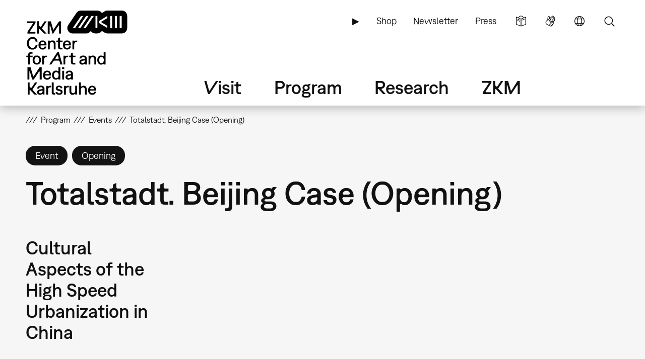

--- FILE ---
content_type: text/html; charset=UTF-8
request_url: https://zkm.de/en/event/2006/09/totalstadt-beijing-case-opening
body_size: 14403
content:
<!DOCTYPE html>
<html lang="en" dir="ltr" prefix="og: https://ogp.me/ns#">
  <head>
    <meta charset="utf-8" />
<script>var _paq = _paq || [];(function(){var u=(("https:" == document.location.protocol) ? "https://analytics.zkm.de/" : "http://analytics.zkm.de/");_paq.push(["setSiteId", "5"]);_paq.push(["setTrackerUrl", u+"matomo.php"]);_paq.push(["setDoNotTrack", 1]);_paq.push(["setCustomVariable", 1, "disableCookies", "1", "visit"]);if (!window.matomo_search_results_active) {_paq.push(["trackPageView"]);}_paq.push(["setIgnoreClasses", ["no-tracking","colorbox"]]);_paq.push(["enableLinkTracking"]);var d=document,g=d.createElement("script"),s=d.getElementsByTagName("script")[0];g.type="text/javascript";g.defer=true;g.async=true;g.src=u+"matomo.js";s.parentNode.insertBefore(g,s);})();</script>
<link rel="shortlink" href="https://zkm.de/en/node/22943" />
<meta name="robots" content="index, follow" />
<link rel="canonical" href="https://zkm.de/en/event/2006/09/totalstadt-beijing-case-opening" />
<meta name="generator" content="Drupal 10 (https://drupal.org)" />
<link rel="apple-touch-icon" sizes="72x72" href="https://zkm.de/themes/custom/zkm/img/icon/zkm_icon_72x72.png" />
<link rel="apple-touch-icon" sizes="76x76" href="https://zkm.de/themes/custom/zkm/img/icon/zkm_icon_76x76.png" />
<link rel="apple-touch-icon" sizes="114x114" href="https://zkm.de/themes/custom/zkm/img/icon/zkm_icon_114x114.png" />
<link rel="apple-touch-icon" sizes="120x120" href="https://zkm.de/themes/custom/zkm/img/icon/zkm_icon_120x120.png" />
<link rel="apple-touch-icon" sizes="144x144" href="https://zkm.de/themes/custom/zkm/img/icon/zkm_icon_144x144.png" />
<link rel="apple-touch-icon" sizes="152x152" href="https://zkm.de/themes/custom/zkm/img/icon/zkm_icon_152x152.png" />
<meta property="og:site_name" content="ZKM" />
<meta property="og:type" content="event" />
<meta property="og:url" content="https://zkm.de/en/event/2006/09/totalstadt-beijing-case-opening" />
<meta property="og:title" content="Totalstadt. Beijing Case (Opening)" />
<meta property="og:image:url" content="https://zkm.de/themes/custom/zkm/img/icon/zkm-logo-open-graph.png" />
<meta name="twitter:card" content="summary" />
<meta name="twitter:site" content="@zkmkarlsruhe" />
<meta name="twitter:title" content="Totalstadt. Beijing Case (Opening)" />
<meta name="application-name" content="ZKM" />
<meta name="msapplication-tilecolor" content="#FFFFFF" />
<meta name="msapplication-tooltip" content="Forschung, Produktion, Ausstellungen: Das ZKM widmet sich den aktuellen Entwicklungen in Kunst und Gesellschaft in allen Medienformaten und -verfahren." />
<meta name="Generator" content="Drupal 10 (https://www.drupal.org)" />
<meta name="MobileOptimized" content="width" />
<meta name="HandheldFriendly" content="true" />
<meta name="viewport" content="width=device-width, initial-scale=1.0" />
<script type="application/ld+json">{
    "@context": "https://schema.org",
    "@graph": [
        {
            "@type": "Event",
            "url": "https://zkm.de/en/event/2006/09/totalstadt-beijing-case-opening",
            "name": "Totalstadt. Beijing Case (Opening)",
            "startDate": "2006-09-23T19:00:00+0200",
            "@id": "https://zkm.de/en/event/2006/09/totalstadt-beijing-case-opening",
            "endDate": "2006-09-23T19:00:00+0200",
            "location": {
                "@type": "Place",
                "name": "Foyer"
            }
        }
    ]
}</script>
<link rel="icon" href="/themes/custom/zkm/favicon.ico" type="image/vnd.microsoft.icon" />
<link rel="alternate" hreflang="de" href="https://zkm.de/de/veranstaltung/2006/09/totalstadt-beijing-case-eroeffnung" />
<link rel="alternate" hreflang="en" href="https://zkm.de/en/event/2006/09/totalstadt-beijing-case-opening" />

    <title>Totalstadt. Beijing Case (Opening) | ZKM</title>
    <link rel="stylesheet" media="all" href="/sites/default/files/css/css_UQZVUnTpDv1SfGQmkfVyvH5e1e962Sq0l45MvTRUcTo.css?delta=0&amp;language=en&amp;theme=zkm&amp;include=[base64]" />
<link rel="stylesheet" media="all" href="/sites/default/files/css/css_VFRVYsG7ISDAkmx-v21JiKA5Tr2v66oF1sWo_gy9AFc.css?delta=1&amp;language=en&amp;theme=zkm&amp;include=[base64]" />

    
  </head>
  <body class="field-global-node-head-cpa-default path-node path-node-22943 page-node-type-event">
    <a href="#main-content" class="visually-hidden focusable skip-link">
      Skip to main content
    </a>
    
      <div class="dialog-off-canvas-main-canvas" data-off-canvas-main-canvas>
    <div class="page">




  <div class="page-head">
  <div class="page-head-box-outer">
  <div class="page-head-box-inner">


    <div class="page-head-logo">

              <header class="region region-header">
  <section id="block-sitebranding-3" class="zkm-logo-en block block-system block-system-branding-block">
  <div class="block-box-outer">
  <div class="block-box-inner">

    
        

    
  
  
    <div class="site-logo">
    <a href="/en" title="Home" rel="home" class="site-logo"><img src="/themes/custom/zkm/logo-en.svg" alt="Home" /></a>
  </div>
  

  </div>
  </div>
</section><!-- /block -->

</header>
 

      
    </div>

    <div class="page-head-navi">

              <div class="region region-navi-tool">
  <div class="region-box-outer">
  <div class="region-box-inner">
    <section id="block-zkm-toolnavigationen-2" class="block-global-menu-navi-tool ui-menu-control block block-menu navigation menu--navi-tool-en-en" aria-labelledby="block-zkm-toolnavigationen-2-menu">
  <div class="block-box-outer">
  <div class="block-box-inner">

    <header class="block-head">
                  
      <h2 id="block-zkm-toolnavigationen-2-menu">Tool Navigation - EN</h2>
      
    </header>

    <div class="block-body">
      <nav role="navigation">
                    
              <ul class="menu">
                    <li class="menu-item">
        <a href="/en/node/57376" class="language-simple" title="Simple Language" data-drupal-link-system-path="node/57376">Simple Language</a>
              </li>
                <li class="menu-item">
        <a href="/en/node/62380" class="language-sign" title="Sign Language (german only)" data-drupal-link-system-path="node/62380">Sign Language</a>
              </li>
                <li class="menu-item">
        <a href="/en" class="language" title="Language" data-ui-menu-link-rel-selector="region-navi-tool-pane" data-ui-menu-link-rel-class="ui-menu-language" data-drupal-link-system-path="&lt;front&gt;">Language</a>
              </li>
                <li class="menu-item">
        <a href="/en" class="search" title="Search" data-ui-menu-link-rel-selector="region-navi-tool-pane" data-ui-menu-link-rel-class="ui-menu-search" data-drupal-link-system-path="&lt;front&gt;">Search</a>
              </li>
        </ul>
  


            </nav>
    </div>

  </div>
  </div>
</section><!-- /block -->
<section id="block-zkm-linkserviceen-2" class="block-global-menu-link-service block block-menu navigation menu--link-service-en-en" aria-labelledby="block-zkm-linkserviceen-2-menu">
  <div class="block-box-outer">
  <div class="block-box-inner">

    <header class="block-head">
                  
      <h2 id="block-zkm-linkserviceen-2-menu">Link Service EN</h2>
      
    </header>

    <div class="block-body">
      <nav role="navigation">
                    
              <ul class="menu">
                    <li class="menu-item">
        <a href="/en/zkm-digital" title="ZKM digital" data-drupal-link-system-path="node/40421">▶</a>
              </li>
                <li class="menu-item">
        <a href="https://webshop.zkm.de/" title="Shop">Shop</a>
              </li>
                <li class="menu-item">
        <a href="/en/newsletter/subscribe" title="Sign up to our newsletter " data-drupal-link-system-path="node/66601">Newsletter</a>
              </li>
                <li class="menu-item">
        <a href="/en/press" title="Press" data-drupal-link-system-path="node/3663">Press</a>
              </li>
        </ul>
  


            </nav>
    </div>

  </div>
  </div>
</section><!-- /block -->

  </div>
  </div>
</div>

      
              <div class="region region-navi-main">
  <div class="region-box-outer">
  <div class="region-box-inner">
    <section id="block-zkm-mainnavigationen" class="block-global-menu-navi-main block block-menu navigation menu--navi-main-en-en" aria-labelledby="block-zkm-mainnavigationen-menu">
  <div class="block-box-outer">
  <div class="block-box-inner">

    <header class="block-head">
                  
      <h2 id="block-zkm-mainnavigationen-menu">Main Navigation - EN</h2>
      
    </header>

    <div class="block-body">
      <nav role="navigation">
                    
              <ul class="menu">
                    <li class="menu-item menu-item--expanded">
        <a href="/en/visit" title="Visit" data-drupal-link-system-path="node/66766">Visit</a>
                                <ul class="menu">
                    <li class="menu-item">
        <a href="/en/visit" title="Everything at a glance" data-drupal-link-system-path="node/66766">Overview</a>
              </li>
                <li class="menu-item menu-item--expanded">
        <a href="/en/opening-hours" title="Opening Hours" data-drupal-link-system-path="node/291">Opening Hours</a>
                                <ul class="menu">
                    <li class="menu-item">
        <a href="/en/opening-hours" title="Opening Hours" data-drupal-link-system-path="node/291">Opening Hours</a>
              </li>
                <li class="menu-item">
        <a href="/en/special-opening-hours" title="Special Opening Hours" data-drupal-link-system-path="node/1762">Special Opening Hours</a>
              </li>
        </ul>
  
              </li>
                <li class="menu-item menu-item--expanded">
        <a href="/en/admission-fees" title="Admission Fees" data-drupal-link-system-path="node/1642">Admission Fees</a>
                                <ul class="menu">
                    <li class="menu-item">
        <a href="/en/admission-fees" title="Admission Fees" data-drupal-link-system-path="node/1642">Admission Fees</a>
              </li>
                <li class="menu-item">
        <a href="/en/annual-tickets" title="Annual Tickets" data-drupal-link-system-path="node/1895">Annual Tickets</a>
              </li>
                <li class="menu-item">
        <a href="/en/museum-pass" title="Museum Pass" data-drupal-link-system-path="node/1904">Museum Pass</a>
              </li>
        </ul>
  
              </li>
                <li class="menu-item">
        <a href="/en/directions" title="Getting here" data-drupal-link-system-path="node/1630">Getting here</a>
              </li>
                <li class="menu-item menu-item--expanded">
        <a href="/en/on-site" title="On Site" data-drupal-link-system-path="node/3607">On Site</a>
                                <ul class="menu">
                    <li class="menu-item">
        <a href="/en/on-site" title="On Site" data-drupal-link-system-path="node/3607">On Site</a>
              </li>
                <li class="menu-item">
        <a href="/en/restaurant" title="Restaurant" data-drupal-link-system-path="node/1645">Restaurant</a>
              </li>
                <li class="menu-item">
        <a href="/en/zkm-shop" title="ZKM Shop" data-drupal-link-system-path="node/3210">ZKM Shop</a>
              </li>
                <li class="menu-item">
        <a href="/en/library" title="Library" data-drupal-link-system-path="node/1740">Library</a>
              </li>
                <li class="menu-item">
        <a href="/en/media-lounge" title="Medialounge" data-drupal-link-system-path="node/1737">Medialounge</a>
              </li>
        </ul>
  
              </li>
                <li class="menu-item menu-item--expanded">
        <a href="/en/accessibility-0" title="ZKM Accessibility" data-drupal-link-system-path="node/69320">Accessibility</a>
                                <ul class="menu">
                    <li class="menu-item">
        <a href="/en/accessibility-0" data-drupal-link-system-path="node/69320">Accessibility</a>
              </li>
                <li class="menu-item">
        <a href="/en/mobility-accessibility" title="Mobility accessibility" data-drupal-link-system-path="node/1627">Mobility accessibility</a>
              </li>
                <li class="menu-item">
        <a href="/en/node/62380" title="German Sign Language" data-drupal-link-system-path="node/62380">German Sign Language</a>
              </li>
        </ul>
  
              </li>
        </ul>
  
              </li>
                <li class="menu-item menu-item--expanded">
        <a href="/en/program" title="Program" data-drupal-link-system-path="node/265">Program</a>
                                <ul class="menu">
                    <li class="menu-item">
        <a href="/en/program" title="Overview" data-drupal-link-system-path="node/265">Overview</a>
              </li>
                <li class="menu-item menu-item--expanded">
        <a href="/en/exhibitions" title="Exhibitions" data-drupal-link-system-path="node/40307">Exhibitions</a>
                                <ul class="menu">
                    <li class="menu-item">
        <a href="/en/exhibitions" title="Exhibitions" data-drupal-link-system-path="node/40307">Exhibitions</a>
              </li>
                <li class="menu-item">
        <a href="/en/zkm-international" title="ZKM international" data-drupal-link-system-path="node/3313">ZKM international</a>
              </li>
        </ul>
  
              </li>
                <li class="menu-item">
        <a href="/en/events" title="Events" data-drupal-link-system-path="node/1639">Events</a>
              </li>
                <li class="menu-item menu-item--expanded">
        <a href="/en/guided-tours-workshops" title="Guided Tours &amp; Workshops" data-drupal-link-system-path="node/2879">Guided Tours &amp; Workshops</a>
                                <ul class="menu">
                    <li class="menu-item">
        <a href="/en/guided-tours-workshops" title="Public Program" data-drupal-link-system-path="node/2879">Guided Tours &amp; Workshops</a>
              </li>
                <li class="menu-item">
        <a href="/en/guided-tours-workshops-booking" title="Booking: Guided Tours &amp; workshops" data-drupal-link-system-path="node/66991">Booking: Guided Tours &amp; workshops</a>
              </li>
                <li class="menu-item">
        <a href="/en/guided-tours-workshops-kindergarten" title="Kindergarten" data-drupal-link-system-path="node/1699">Kindergarten</a>
              </li>
                <li class="menu-item">
        <a href="/en/guided-tours-workshops-school" title="School" data-drupal-link-system-path="node/4894">School</a>
              </li>
        </ul>
  
              </li>
                <li class="menu-item">
        <a href="/en/useum" title="USEUM" data-drupal-link-system-path="node/68039">USEUM</a>
              </li>
                <li class="menu-item">
        <a href="/en/calendar" title="Calendar" data-drupal-link-system-path="node/3589">Calendar</a>
              </li>
                <li class="menu-item">
        <a href="/en/zkm-digital" title="ZKM Digital" data-drupal-link-system-path="node/40421">ZKM Digital</a>
              </li>
        </ul>
  
              </li>
                <li class="menu-item menu-item--expanded">
        <a href="/en/research" title="Research &amp; Production" data-drupal-link-system-path="node/270">Research</a>
                                <ul class="menu">
                    <li class="menu-item">
        <a href="/en/research" title="Overview" data-drupal-link-system-path="node/270">Overview</a>
              </li>
                <li class="menu-item menu-item--expanded">
        <a href="/en/collections-archives" class="ui-menu-main-navi-collection" title="Collections &amp; Archives" data-drupal-link-system-path="node/273">Collections &amp; Archives</a>
                                <ul class="menu">
                    <li class="menu-item">
        <a href="/en/collections-archives" title="Overview" data-drupal-link-system-path="node/273">Overview</a>
              </li>
                <li class="menu-item">
        <a href="/en/collection" title="Collection" data-drupal-link-system-path="node/3598">Collection</a>
              </li>
                <li class="menu-item">
        <a href="/en/archives" title="Archives" data-drupal-link-system-path="node/3701">Archives</a>
              </li>
                <li class="menu-item">
        <a href="/en/persons" title="People" data-drupal-link-system-path="node/3610">Persons</a>
              </li>
        </ul>
  
              </li>
                <li class="menu-item menu-item--expanded">
        <a href="/en/hertzlab" title="Artistic Research" data-drupal-link-system-path="node/3645">Artistic Research</a>
                                <ul class="menu">
                    <li class="menu-item">
        <a href="/en/guest-artists-at-zkm-hertzlab" title="Guest Artists &amp; Guest Scholars" data-drupal-link-system-path="node/306">Guest Artists &amp; Guest Scholars</a>
              </li>
                <li class="menu-item">
        <a href="/en/open-calls" title="Open Calls" data-drupal-link-system-path="node/4097">Open Calls</a>
              </li>
        </ul>
  
              </li>
                <li class="menu-item">
        <a href="/en/library" title="Library" data-drupal-link-system-path="node/1740">Library</a>
              </li>
                <li class="menu-item">
        <a href="/en/publications" title="Publications" data-drupal-link-system-path="node/3613">Publications</a>
              </li>
                <li class="menu-item">
        <a href="/en/video-audio" title="Video &amp; audio" data-drupal-link-system-path="node/3627">Video &amp; audio</a>
              </li>
                <li class="menu-item">
        <a href="/en/mission-statement-of-the-museum-communication" title="Museum Communication" data-drupal-link-system-path="node/3707">Museum Communication</a>
              </li>
                <li class="menu-item">
        <a href="/en/projects" title="Current Projects" data-drupal-link-system-path="node/297">Current Projects</a>
              </li>
                <li class="menu-item">
        <a href="/en/topics" title="Key Topics" data-drupal-link-system-path="node/294">Key Topics</a>
              </li>
        </ul>
  
              </li>
                <li class="menu-item menu-item--expanded">
        <a href="/en/about-zkm" title="About ZKM" data-drupal-link-system-path="node/276">ZKM</a>
                                <ul class="menu">
                    <li class="menu-item menu-item--expanded">
        <a href="/en/about-zkm" title="Mission" data-drupal-link-system-path="node/276">Overview</a>
                                <ul class="menu">
                    <li class="menu-item">
        <a href="/en/development-philosophy" title="Development &amp; Philosophy" data-drupal-link-system-path="node/540">Development &amp; Philosophy</a>
              </li>
                <li class="menu-item">
        <a href="/en/organization" title="Organization" data-drupal-link-system-path="node/3604">Organization</a>
              </li>
        </ul>
  
              </li>
                <li class="menu-item">
        <a href="/en/position" title="Our Position" data-drupal-link-system-path="node/67527">Our Position</a>
              </li>
                <li class="menu-item">
        <a href="/en/team" title="Team" data-drupal-link-system-path="node/66001">Team</a>
              </li>
                <li class="menu-item">
        <a href="/en/contacts" title="Contacts" data-drupal-link-system-path="node/312">Contacts</a>
              </li>
                <li class="menu-item">
        <a href="/en/vacancies" title="Vacancies" data-drupal-link-system-path="node/1618">Vacancies</a>
              </li>
                <li class="menu-item">
        <a href="/en/submissions" title="Submissions" data-drupal-link-system-path="node/2187">Submissions</a>
              </li>
                <li class="menu-item">
        <a href="/en/press" title="Press" data-drupal-link-system-path="node/3663">Press</a>
              </li>
                <li class="menu-item">
        <a href="/en/venues-rentals" title="Venues &amp; Rentals" data-drupal-link-system-path="node/1615">Venues &amp; Rentals</a>
              </li>
                <li class="menu-item menu-item--expanded">
        <a href="/en/partners" title="Support" data-drupal-link-system-path="node/1609">Support</a>
                                <ul class="menu">
                    <li class="menu-item">
        <a href="/en/partners" title="Partners &amp; Sponsors" data-drupal-link-system-path="node/1609">Partners &amp; Sponsors</a>
              </li>
                <li class="menu-item">
        <a href="/en/support-association-zkm-hfg-ev" title="Support Association" data-drupal-link-system-path="node/1612">Support Association</a>
              </li>
        </ul>
  
              </li>
        </ul>
  
              </li>
        </ul>
  


            </nav>
    </div>

  </div>
  </div>
</section><!-- /block -->

  </div>
  </div>
</div>

      
              <div class="region region-navi-mobl">
  <div class="region-box-outer">
  <div class="region-box-inner">
    <section id="block-zkm-mobilenavigationen" class="block-global-menu-navi-mobl ui-menu-control block block-menu navigation menu--navi-mobl-en-en" aria-labelledby="block-zkm-mobilenavigationen-menu">
  <div class="block-box-outer">
  <div class="block-box-inner">

    <header class="block-head">
                  
      <h2 id="block-zkm-mobilenavigationen-menu">Mobile Navigation EN</h2>
      
    </header>

    <div class="block-body">
      <nav role="navigation">
                    
              <ul class="menu">
                    <li class="menu-item">
        <a href="/en" title="Open Menu" data-ui-menu-link-rel-selector="region-navi-mobl-pane" data-ui-menu-link-rel-class="ui-menu-navi-main-mobl" data-ui-menu-click-behaviour="return-false" data-drupal-link-system-path="&lt;front&gt;">Menu</a>
              </li>
        </ul>
  


            </nav>
    </div>

  </div>
  </div>
</section><!-- /block -->

  </div>
  </div>
</div>

      
    </div>

  </div>  </div>  </div>



  <div class="page-neck">
  <div class="page-neck-box-outer">
  <div class="page-neck-box-inner">


    

          <div class="region region-navi-tool-pane">
  <div class="region-box-outer">
  <div class="region-box-inner">
    <section class="language-switcher-language-url ui-menu-language block block-language block-language-blocklanguage-interface" id="block-languageswitcher" role="navigation">
  <div class="block-box-outer">
  <div class="block-box-inner">

    
        <header class="block-head">
      <h2>Language switcher</h2>
    </header>
        

        <div class="block-body">
      <ul class="links"><li hreflang="de" data-drupal-link-system-path="node/22943"><a href="/de/veranstaltung/2006/09/totalstadt-beijing-case-eroeffnung" class="language-link" title="Sprache wechseln: Deutsch" hreflang="de" data-drupal-link-system-path="node/22943">Sprache wechseln: Deutsch</a></li><li hreflang="en" data-drupal-link-system-path="node/22943" class="is-active" aria-current="page"><a href="/en/event/2006/09/totalstadt-beijing-case-opening" class="language-link is-active" title="Change Language: English" hreflang="en" data-drupal-link-system-path="node/22943" aria-current="page">Change Language: English</a></li></ul>
    </div>
    
  </div>
  </div>
</section><!-- /block -->
<section id="block-zkm-infonavigationen" class="block-global-head-less ui-menu-language block-menu-navi-info block block-menu navigation menu--navi-info-en-en" aria-labelledby="block-zkm-infonavigationen-menu">
  <div class="block-box-outer">
  <div class="block-box-inner">

    <header class="block-head">
                  
      <h2 id="block-zkm-infonavigationen-menu">Info Navigation - EN</h2>
      
    </header>

    <div class="block-body">
      <nav role="navigation">
                    
              <ul class="menu">
                    <li class="menu-item">
        <a href="/en/bienvenue-au-zkm" data-drupal-link-system-path="node/67533">Bienvenue au ZKM</a>
              </li>
        </ul>
  


            </nav>
    </div>

  </div>
  </div>
</section><!-- /block -->
<section class="bs-views-filter-block-site-index-form ui-menu-search block-global-head-less block block-bs-views-filter block-bs-views-filter-site-index-block" data-drupal-selector="bs-views-filter-block-site-index-form" id="block-bsviewsfiltersiteindexblock">
  <div class="block-box-outer">
  <div class="block-box-inner">

    
        <header class="block-head">
      <h2>Site Search</h2>
    </header>
        

        <div class="block-body">
      <form action="/en/event/2006/09/totalstadt-beijing-case-opening" method="post" id="bs-views-filter-block-site-index-form" accept-charset="UTF-8">
  <div class="js-form-item form-item js-form-type-textfield form-type-textfield js-form-item-search-api-fulltext form-item-search-api-fulltext">
      <label for="edit-search-api-fulltext" class="js-form-required form-required">Fulltext search</label>
        <input placeholder="Search our website …" data-drupal-selector="edit-search-api-fulltext" type="text" id="edit-search-api-fulltext" name="search_api_fulltext" value="" size="60" maxlength="128" class="form-text required" required="required" aria-required="true" />

        </div>
<input autocomplete="off" data-drupal-selector="form-m87iz4v4fhujkq0dl-dttdh3mdw4jf-whpvuhp-pdua" type="hidden" name="form_build_id" value="form-m87Iz4v4fhuJkq0DL-DtTdh3MDW4jf-whpVuHP-pDUA" />
<input data-drupal-selector="edit-bs-views-filter-block-site-index-form" type="hidden" name="form_id" value="bs_views_filter_block_site_index_form" />
<input data-drupal-selector="edit-honeypot-time" type="hidden" name="honeypot_time" value="7Gk6MMs4efBrl0zBTwwfByLpVcGNPsdtdMiNHU7zuAM" />
<div data-drupal-selector="edit-actions" class="form-actions js-form-wrapper form-wrapper" id="edit-actions"><input data-drupal-selector="edit-submit" type="submit" id="edit-submit" name="op" value="Search" class="button js-form-submit form-submit" />
</div>
<div class="url-textfield js-form-wrapper form-wrapper" style="display: none !important;"><div class="js-form-item form-item js-form-type-textfield form-type-textfield js-form-item-url form-item-url">
      <label for="edit-url">Leave this field blank</label>
        <input autocomplete="off" data-drupal-selector="edit-url" type="text" id="edit-url" name="url" value="" size="20" maxlength="128" class="form-text" />

        </div>
</div>

</form>

    </div>
    
  </div>
  </div>
</section><!-- /block -->

  </div>
  </div>
</div>

    

    

          <div class="region region-navi-mobl-pane">
  <div class="region-box-outer">
  <div class="region-box-inner">
    <section id="block-zkm-toolnavigationen" class="block-global-menu-navi-tool ui-menu-navi-main-mobl ui-menu-control block block-menu navigation menu--navi-tool-en-en" aria-labelledby="block-zkm-toolnavigationen-menu">
  <div class="block-box-outer">
  <div class="block-box-inner">

    <header class="block-head">
                  
      <h2 id="block-zkm-toolnavigationen-menu">Tool Navigation - EN</h2>
      
    </header>

    <div class="block-body">
      <nav role="navigation">
                    
              <ul class="menu">
                    <li class="menu-item">
        <a href="/en/node/57376" class="language-simple" title="Simple Language" data-drupal-link-system-path="node/57376">Simple Language</a>
              </li>
                <li class="menu-item">
        <a href="/en/node/62380" class="language-sign" title="Sign Language (german only)" data-drupal-link-system-path="node/62380">Sign Language</a>
              </li>
                <li class="menu-item">
        <a href="/en" class="language" title="Language" data-ui-menu-link-rel-selector="region-navi-tool-pane" data-ui-menu-link-rel-class="ui-menu-language" data-drupal-link-system-path="&lt;front&gt;">Language</a>
              </li>
                <li class="menu-item">
        <a href="/en" class="search" title="Search" data-ui-menu-link-rel-selector="region-navi-tool-pane" data-ui-menu-link-rel-class="ui-menu-search" data-drupal-link-system-path="&lt;front&gt;">Search</a>
              </li>
        </ul>
  


            </nav>
    </div>

  </div>
  </div>
</section><!-- /block -->
<section id="block-zkm-linkserviceen" class="block-global-menu-link-service ui-menu-navi-main-mobl block block-menu navigation menu--link-service-en-en" aria-labelledby="block-zkm-linkserviceen-menu">
  <div class="block-box-outer">
  <div class="block-box-inner">

    <header class="block-head">
                  
      <h2 id="block-zkm-linkserviceen-menu">Link Service EN</h2>
      
    </header>

    <div class="block-body">
      <nav role="navigation">
                    
              <ul class="menu">
                    <li class="menu-item">
        <a href="/en/zkm-digital" title="ZKM digital" data-drupal-link-system-path="node/40421">▶</a>
              </li>
                <li class="menu-item">
        <a href="https://webshop.zkm.de/" title="Shop">Shop</a>
              </li>
                <li class="menu-item">
        <a href="/en/newsletter/subscribe" title="Sign up to our newsletter " data-drupal-link-system-path="node/66601">Newsletter</a>
              </li>
                <li class="menu-item">
        <a href="/en/press" title="Press" data-drupal-link-system-path="node/3663">Press</a>
              </li>
        </ul>
  


            </nav>
    </div>

  </div>
  </div>
</section><!-- /block -->
<section id="block-zkm-mainnavigationen-2" class="block-global-menu-navi-main-mobl ui-menu-navi-main-mobl block block-menu navigation menu--navi-main-en-en" aria-labelledby="block-zkm-mainnavigationen-2-menu">
  <div class="block-box-outer">
  <div class="block-box-inner">

    <header class="block-head">
                  
      <h2 id="block-zkm-mainnavigationen-2-menu">Main Navigation - EN</h2>
      
    </header>

    <div class="block-body">
      <nav role="navigation">
                    
              <ul class="menu">
                    <li class="menu-item menu-item--expanded">
        <a href="/en/visit" title="Visit" data-drupal-link-system-path="node/66766">Visit</a>
                                <ul class="menu">
                    <li class="menu-item">
        <a href="/en/visit" title="Everything at a glance" data-drupal-link-system-path="node/66766">Overview</a>
              </li>
                <li class="menu-item menu-item--expanded">
        <a href="/en/opening-hours" title="Opening Hours" data-drupal-link-system-path="node/291">Opening Hours</a>
                                <ul class="menu">
                    <li class="menu-item">
        <a href="/en/opening-hours" title="Opening Hours" data-drupal-link-system-path="node/291">Opening Hours</a>
              </li>
                <li class="menu-item">
        <a href="/en/special-opening-hours" title="Special Opening Hours" data-drupal-link-system-path="node/1762">Special Opening Hours</a>
              </li>
        </ul>
  
              </li>
                <li class="menu-item menu-item--expanded">
        <a href="/en/admission-fees" title="Admission Fees" data-drupal-link-system-path="node/1642">Admission Fees</a>
                                <ul class="menu">
                    <li class="menu-item">
        <a href="/en/admission-fees" title="Admission Fees" data-drupal-link-system-path="node/1642">Admission Fees</a>
              </li>
                <li class="menu-item">
        <a href="/en/annual-tickets" title="Annual Tickets" data-drupal-link-system-path="node/1895">Annual Tickets</a>
              </li>
                <li class="menu-item">
        <a href="/en/museum-pass" title="Museum Pass" data-drupal-link-system-path="node/1904">Museum Pass</a>
              </li>
        </ul>
  
              </li>
                <li class="menu-item">
        <a href="/en/directions" title="Getting here" data-drupal-link-system-path="node/1630">Getting here</a>
              </li>
                <li class="menu-item menu-item--expanded">
        <a href="/en/on-site" title="On Site" data-drupal-link-system-path="node/3607">On Site</a>
                                <ul class="menu">
                    <li class="menu-item">
        <a href="/en/on-site" title="On Site" data-drupal-link-system-path="node/3607">On Site</a>
              </li>
                <li class="menu-item">
        <a href="/en/restaurant" title="Restaurant" data-drupal-link-system-path="node/1645">Restaurant</a>
              </li>
                <li class="menu-item">
        <a href="/en/zkm-shop" title="ZKM Shop" data-drupal-link-system-path="node/3210">ZKM Shop</a>
              </li>
                <li class="menu-item">
        <a href="/en/library" title="Library" data-drupal-link-system-path="node/1740">Library</a>
              </li>
                <li class="menu-item">
        <a href="/en/media-lounge" title="Medialounge" data-drupal-link-system-path="node/1737">Medialounge</a>
              </li>
        </ul>
  
              </li>
                <li class="menu-item menu-item--collapsed">
        <a href="/en/accessibility-0" title="ZKM Accessibility" data-drupal-link-system-path="node/69320">Accessibility</a>
              </li>
        </ul>
  
              </li>
                <li class="menu-item menu-item--expanded">
        <a href="/en/program" title="Program" data-drupal-link-system-path="node/265">Program</a>
                                <ul class="menu">
                    <li class="menu-item">
        <a href="/en/program" title="Overview" data-drupal-link-system-path="node/265">Overview</a>
              </li>
                <li class="menu-item menu-item--collapsed">
        <a href="/en/exhibitions" title="Exhibitions" data-drupal-link-system-path="node/40307">Exhibitions</a>
              </li>
                <li class="menu-item">
        <a href="/en/events" title="Events" data-drupal-link-system-path="node/1639">Events</a>
              </li>
                <li class="menu-item menu-item--collapsed">
        <a href="/en/guided-tours-workshops" title="Guided Tours &amp; Workshops" data-drupal-link-system-path="node/2879">Guided Tours &amp; Workshops</a>
              </li>
                <li class="menu-item">
        <a href="/en/useum" title="USEUM" data-drupal-link-system-path="node/68039">USEUM</a>
              </li>
                <li class="menu-item">
        <a href="/en/calendar" title="Calendar" data-drupal-link-system-path="node/3589">Calendar</a>
              </li>
                <li class="menu-item">
        <a href="/en/zkm-digital" title="ZKM Digital" data-drupal-link-system-path="node/40421">ZKM Digital</a>
              </li>
        </ul>
  
              </li>
                <li class="menu-item menu-item--expanded">
        <a href="/en/research" title="Research &amp; Production" data-drupal-link-system-path="node/270">Research</a>
                                <ul class="menu">
                    <li class="menu-item">
        <a href="/en/research" title="Overview" data-drupal-link-system-path="node/270">Overview</a>
              </li>
                <li class="menu-item menu-item--expanded">
        <a href="/en/collections-archives" class="ui-menu-main-navi-collection" title="Collections &amp; Archives" data-drupal-link-system-path="node/273">Collections &amp; Archives</a>
                                <ul class="menu">
                    <li class="menu-item">
        <a href="/en/collections-archives" title="Overview" data-drupal-link-system-path="node/273">Overview</a>
              </li>
                <li class="menu-item">
        <a href="/en/collection" title="Collection" data-drupal-link-system-path="node/3598">Collection</a>
              </li>
                <li class="menu-item">
        <a href="/en/archives" title="Archives" data-drupal-link-system-path="node/3701">Archives</a>
              </li>
                <li class="menu-item">
        <a href="/en/persons" title="People" data-drupal-link-system-path="node/3610">Persons</a>
              </li>
        </ul>
  
              </li>
                <li class="menu-item menu-item--collapsed">
        <a href="/en/hertzlab" title="Artistic Research" data-drupal-link-system-path="node/3645">Artistic Research</a>
              </li>
                <li class="menu-item">
        <a href="/en/library" title="Library" data-drupal-link-system-path="node/1740">Library</a>
              </li>
                <li class="menu-item">
        <a href="/en/publications" title="Publications" data-drupal-link-system-path="node/3613">Publications</a>
              </li>
                <li class="menu-item">
        <a href="/en/video-audio" title="Video &amp; audio" data-drupal-link-system-path="node/3627">Video &amp; audio</a>
              </li>
                <li class="menu-item">
        <a href="/en/mission-statement-of-the-museum-communication" title="Museum Communication" data-drupal-link-system-path="node/3707">Museum Communication</a>
              </li>
                <li class="menu-item">
        <a href="/en/projects" title="Current Projects" data-drupal-link-system-path="node/297">Current Projects</a>
              </li>
                <li class="menu-item">
        <a href="/en/topics" title="Key Topics" data-drupal-link-system-path="node/294">Key Topics</a>
              </li>
        </ul>
  
              </li>
                <li class="menu-item menu-item--expanded">
        <a href="/en/about-zkm" title="About ZKM" data-drupal-link-system-path="node/276">ZKM</a>
                                <ul class="menu">
                    <li class="menu-item menu-item--collapsed">
        <a href="/en/about-zkm" title="Mission" data-drupal-link-system-path="node/276">Overview</a>
              </li>
                <li class="menu-item">
        <a href="/en/position" title="Our Position" data-drupal-link-system-path="node/67527">Our Position</a>
              </li>
                <li class="menu-item">
        <a href="/en/team" title="Team" data-drupal-link-system-path="node/66001">Team</a>
              </li>
                <li class="menu-item">
        <a href="/en/contacts" title="Contacts" data-drupal-link-system-path="node/312">Contacts</a>
              </li>
                <li class="menu-item">
        <a href="/en/vacancies" title="Vacancies" data-drupal-link-system-path="node/1618">Vacancies</a>
              </li>
                <li class="menu-item">
        <a href="/en/submissions" title="Submissions" data-drupal-link-system-path="node/2187">Submissions</a>
              </li>
                <li class="menu-item">
        <a href="/en/press" title="Press" data-drupal-link-system-path="node/3663">Press</a>
              </li>
                <li class="menu-item">
        <a href="/en/venues-rentals" title="Venues &amp; Rentals" data-drupal-link-system-path="node/1615">Venues &amp; Rentals</a>
              </li>
                <li class="menu-item menu-item--collapsed">
        <a href="/en/partners" title="Support" data-drupal-link-system-path="node/1609">Support</a>
              </li>
        </ul>
  
              </li>
        </ul>
  


            </nav>
    </div>

  </div>
  </div>
</section><!-- /block -->

  </div>
  </div>
</div>

    

  </div>  </div>  </div>



  <div class="page-body">
  <div class="page-body-box-outer">
  <div class="page-body-box-inner">


          <div class="region region-navi-path">
  <div class="region-box-outer">
  <div class="region-box-inner">
    <section class="views-element-container block block-views block-views-blocknode-breadcrumb-global-block-3" id="block-zkm-views-block-node-breadcrumb-global-block-3">
  <div class="block-box-outer">
  <div class="block-box-inner">

    
        

        <div class="block-body">
      <div><div class="view view-node-breadcrumb-global view-id-node_breadcrumb_global view-display-id-block_3 js-view-dom-id-d9554ab8b5e1d41092ebb3464ad10b7d4e827813988a89dc4c9f38653533082a">
  
    
      
      <div class="view-content">
      
<nav class="breadcrumb" role="navigation" aria-labelledby="system-breadcrumb">
  
          <ol itemscope itemtype="https://schema.org/BreadcrumbList">
<li itemprop="itemListElement" itemscope itemtype="https://schema.org/ListItem">
		  	  <a itemprop="item" href="/en/program"><span itemprop="name">Program</span></a>	<meta itemprop="position" content="" />
</li>

<li itemprop="itemListElement" itemscope itemtype="https://schema.org/ListItem">
		  	  <a itemprop="item" href="/en/events"><span itemprop="name">Events
</span></a>	<meta itemprop="position" content="" />
</li>

<li itemprop="itemListElement" itemscope itemtype="https://schema.org/ListItem">
		  	  Totalstadt. Beijing Case (Opening)	<meta itemprop="position" content="" />
</li>
</ol>
    
</nav>




    </div>
  
          </div>
</div>

    </div>
    
  </div>
  </div>
</section><!-- /block -->

  </div>
  </div>
</div>

    

    

    

    <div class="main-aside">


      <a id="main-content" class="skip-link-target" tabindex="-1"></a>

              <div class="region region-help">
  <div class="region-box-outer">
  <div class="region-box-inner">
    <div data-drupal-messages-fallback class="hidden"></div>

  </div>
  </div>
</div>

      

              <main class="region region-content">
  <section id="block-mainpagecontent" class="block block-system block-system-main-block">
  <div class="block-box-outer">
  <div class="block-box-inner">

    
        

        <div class="block-body">
      <div class="node node--type-event node--id-22943 node--view-mode-full">

  
  
      
  
</div>

    </div>
    
  </div>
  </div>
</section><!-- /block -->
<section class="views-element-container block block-views block-views-blocknode-block-1" id="block-views-block-node-block-1">
  <div class="block-box-outer">
  <div class="block-box-inner">

    
        

        <div class="block-body">
      <div>
<div class="view-wrapper view-node view-id-node view-display-id-block_1 js-view-dom-id-5a7b62b6718deb81c03ce873ac73bea7cb9cd61291f15365354ab9e5ab2998a6">
  
    
      
      <div class="view-content">
          <div class="views-row"><article class="node node--type-event node--id-22943 node--view-mode-node-detail global-node-head-cpa-default global-node-menu-dsp-default">

  
  
      
<header  class="group-node-head gnh-lyt-var-2">
    
<div  class="group-header-title">
    
<div  class="group-section-label field-group-data field-group-data-dsply-flex">
    
  <div class="lst-dsply-mkz field field--name-field-event-format field--type-list-string field--label-hidden">
    <ul class="field__items">
        <li class="field__item">Event</li>
    </ul>
  </div>
  <div class="lst-dsply-mkz field field--name-field-event-type field--type-list-string field--label-hidden">
    <ul class="field__items">
        <li class="field__item">Opening</li>
    </ul>
  </div>
  </div>
  <div class="clearfix text-formatted field field--name-field-global-headline field--type-text field--label-hidden field__items">
        <h1 class="field__item">Totalstadt. Beijing Case (Opening)</h1>
  </div>
  </div>
<div  class="group-header-data">
    
  <div class="clearfix text-formatted field field--name-field-event-subtitle field--type-text field--label-hidden field__items">
        <h2 class="field__item">Cultural Aspects of the High Speed Urbanization in China</h2>
  </div>
  <div class="field field--name-field-event-date-range field--type-daterange field--label-hidden field__items">
        <h2 class="field__item">Sat, September 23, 2006 7:00 pm CEST</h2>
  </div>
  </div>
  </header>
<div  class="group-node-body gnb-lyt-var-1">
    
<div  class="group-area-preface">
    
<div  class="group-section-prfc">
    
  <dl class="field field--name-field-event-rel-location field--type-entity-reference field--label-above field__items">
    <dt class="field__label">Location</dt>
        <dd class="field__item"><a href="/en/locations/foyer" hreflang="en">Foyer</a></dd>
  </dl>
  <div class="lst-dsply-cta field field--name-field-event-link field--type-link field--label-hidden">
    <ul class="field__items">
        <li class="field__item"><a href="https://www.zkm.de/beijingcase">Beijing Case</a></li>
        <li class="field__item"><a href="https://www.goethe.de">Goethe Institut</a></li>
        <li class="field__item"><a href="http://www.kulturstiftung-des-bundes.de/cms/de/index.jsp">Kulturstiftung des Bundes</a></li>
        <li class="field__item"><a href="http://www.kulturstiftung-des-bundes.de/cms/de/index.jsp">German Federal Cultural Foundation</a></li>
    </ul>
  </div>
  </div>
  </div>
<div  class="group-area-article">
    
<div  class="group-section-main">
    
  <div class="clearfix text-formatted field field--name-field-event-text field--type-text-long field--label-hidden field__items">
        <div class="field__item">Final presentation of the scholarship holders of the project »Beijing Case«<br>
<br>
The rapid ascent of China to the status of an economic power has become the focus of media attention. Yet while the country is increasingly perceived in the Western world as an economic rival and political partner, we know comparatively little about its social and cultural developments.<br>
The urbanization process in Peking.<br>
The urban growth of China is being carried out with an expenditure of energy, land and material that is inconceivable for us. More than 40% of the people in the most populous country on earth live now in cities; by 2020, it will be 60%, that is, 800 million people. Conventional city planning approaches run up against their limits in Peking because of the rapid development, while the official master plan plays, in reality, only a peripheral role. Who makes what decisions in the complex process of urbanization is often mysterious. Lucrative construction plans take the limelight, while the total urban context is frequently ignored. Internationally famous architectural firms like Rem Koolhaas, GMP and Herzog &amp; de Meuron are now making station in Peking and contributing decisively to the reshaping of the new Peking. New “landmarks” are arising in the cityscape – the best known is surely Rem Koolhaas’s CCTV Tower. The face of Peking is changing rapidly. Entire city districts are disappearing, new ones arising, resettlements taking place in the grand style.<br>
<br>
Under the sign of high-speed urbanization<br>
During a four-month’ working stay in Peking, twelve Chinese and German artists studied the effects of urban development on art and culture. They produced works in various genres that came to grips, mainly from a subjective angle, with aspects of subjects like everyday material culture, socio-political change and new concepts urban construction and architecture. Building on the exhibition “Informal City?”, which presented the first results of the similarly named scholarship program in 2005 in Peking, the Karlsruhe exhibition “die totalstadt. beijing case” will draw the project to a close.<br>
<br>
In addition to the works of the “beijing case” artists Heike Baranowsky, Thomas Bayrle, Cao Fei/Ou Ning, Christine de la Garenne/Via Lewandowsky, Echo Ho, Mara Kurotschka, Ma Yingli, Ingo Niermann, Susanne Röckel and Xi Chuan, the exhibition will be enriched by further artistic positions from China and Germany such as those represented by Miao Xiaochun, Zhang Dali, Xing Danwen, Sunah Choi and Barbara Klemm. The exhibition will be accompanied by an extensive catalogue with contributions from approximately 30 authors (published by Buchhandlung Walther König, Cologne) which will provide descriptions and analyses of art works and background information on the phenomenon of high-speed urbanization in Peking.<br>
<br>
The exhibition will include a comprehensive accompanying program.<br>
Guided Tours: Sat. 2 pm, Sun. 4 pm</div>
  </div>
  </div>
  </div>
<div  class="group-area-website">
    
<div  class="group-section-website">
    
  <div class="lst-dsply-lnk lbl-dsply-mkz field field--name-field-event-link-website field--type-link field--label-above">
    <h3 class="field__label">Event Website</h3>
    <ul class="field__items">
        <li class="field__item"><a href="https://www.zkm.de/totalstadt" target="_blank">www.zkm.de/totalstadt</a></li>
    </ul>
  </div>
  </div>
  </div>
<div  class="group-area-credits">
    
<div  class="group-section-crdt">
    
  <div class="lbl-dsply-mkz field field--name-field-event-team-1-para-gpp field--type-entity-reference-revisions field--label-above">
    <h3 class="field__label">Imprint</h3>
    <ul class="field__items">
        <li class="field__item">  <div  class="paragraph paragraph--type--gpp paragraph-id--88583 paragraph--view-mode--detail">
  <div class="para-box-outer">
  <div class="para-box-inner">
          
<div  class="field-group-data field-group-data-dsply-flex field-group-data-sprtr-comma">
    
  <div class="field field--name-field-gpp-rel-person field--type-entity-reference field--label-hidden field__items">
        <div class="field__item"><a href="/en/persons/gregor-jansen" hreflang="en">Gregor Jansen</a></div>
  </div>
  <div class="field field--name-field-gpp-rel-person-role field--type-entity-reference field--label-hidden field__items">
        <div class="field__item">Curator</div>
  </div>
  </div>
      </div>
  </div>
  </div>
</li>
        <li class="field__item">  <div  class="paragraph paragraph--type--gpp paragraph-id--88584 paragraph--view-mode--detail">
  <div class="para-box-outer">
  <div class="para-box-inner">
          
<div  class="field-group-data field-group-data-dsply-flex field-group-data-sprtr-comma">
    
  <div class="field field--name-field-gpp-rel-person field--type-entity-reference field--label-hidden field__items">
        <div class="field__item"><a href="/de/personen/birgit-hopfener" hreflang="de">Birgit Hopfener</a></div>
  </div>
  <div class="field field--name-field-gpp-rel-person-role field--type-entity-reference field--label-hidden field__items">
        <div class="field__item">Curator</div>
  </div>
  </div>
      </div>
  </div>
  </div>
</li>
        <li class="field__item">  <div  class="paragraph paragraph--type--gpp paragraph-id--88585 paragraph--view-mode--detail">
  <div class="para-box-outer">
  <div class="para-box-inner">
          
<div  class="field-group-data field-group-data-dsply-flex field-group-data-sprtr-comma">
    
  <div class="field field--name-field-gpp-rel-person field--type-entity-reference field--label-hidden field__items">
        <div class="field__item"><a href="/de/personen/yvonne-ziegler" hreflang="de">Yvonne Ziegler</a></div>
  </div>
  <div class="field field--name-field-gpp-rel-person-role field--type-entity-reference field--label-hidden field__items">
        <div class="field__item">Curator</div>
  </div>
  </div>
      </div>
  </div>
  </div>
</li>
        <li class="field__item">  <div  class="paragraph paragraph--type--gpp paragraph-id--88586 paragraph--view-mode--detail">
  <div class="para-box-outer">
  <div class="para-box-inner">
          
<div  class="field-group-data field-group-data-dsply-flex field-group-data-sprtr-comma">
    
  <div class="field field--name-field-gpp-rel-person field--type-entity-reference field--label-hidden field__items">
        <div class="field__item"><a href="/de/personen/anne-daeuper" hreflang="de">Anne Däuper</a></div>
  </div>
  <div class="field field--name-field-gpp-rel-person-role field--type-entity-reference field--label-hidden field__items">
        <div class="field__item">Curator</div>
  </div>
  </div>
      </div>
  </div>
  </div>
</li>
    </ul>
  </div>
  <div class="lbl-dsply-mkz clearfix text-formatted field field--name-field-global-rel-orgnztn-txt field--type-text-long field--label-above field__items">
    <h3 class="field__label">Organizing Organization / Institution</h3>
        <div class="field__item">ZKM</div>
  </div>
  </div>
  </div>
<div  class="group-area-program">
    
  <div class="lst-dsply-flx lst-dsply-flx-3 lst-dsply-tsr lbl-dsply-mkz field field--name-field-event-rel-event field--type-entity-reference field--label-above">
    <h2 class="field__label">This Event - Is part of</h2>
    <ul class="field__items">
        <li class="field__item"><article class="node node--type-event node--id-9170 node--view-mode-node-teaser global-node-head-cpa-default global-node-menu-dsp-default">

  
  
      <a href="/en/exhibition/2006/09/total-city-beijing-case" class="field-group-link group-node-link" hreflang="en">
<div  class="group-node-head">
    
  <div class="field field--name-field-event-md-image-main field--type-entity-reference field--label-hidden field__items">
        <div class="field__item">

<div class="media media--type-image media-id--2918 media--view-mode-node-media-teaser">
  
  
  <div class="field field--name-field-media-image field--type-image field--label-hidden field__items">
        <div class="field__item">  <img loading="lazy" src="/system/files/styles/img_node_media_teaser/private/field_media_image/2023/02/23/101414/eingang_korr1.jpg?itok=SAZ83VBW" width="800" height="500" alt="Exhibition view &quot;Total City. Beijing Case&quot;" title="© ZKM | Karlsruhe, Photo: Franz Wamhof" class="image-style-img-node-media-teaser" />


</div>
  </div>
</div>
</div>
  </div>
  </div>
<div  class="group-node-body">
    
  <div class="clearfix text-formatted field field--name-field-global-headline field--type-text field--label-hidden field__items">
        <h3 class="field__item">Total City. Beijing Case</h3>
  </div>
  <div class="field field--name-field-event-date-range field--type-daterange field--label-hidden field__items">
        <div class="field__item">Sun, September 24, 2006 – Sun, January 07, 2007</div>
  </div>
  <div class="field field--name-field-event-rel-location field--type-entity-reference field--label-hidden field__items">
        <div class="field__item">ZKM | Museum of Contemporary Art, Project Room</div>
  </div>
  </div></a>
  
</article>
</li>
    </ul>
  </div>
  <div class="field field--name-field-event-view-event-program field--type-viewsreference field--label-hidden field__items">
        <div class="field__item"><div class="views-element-container"><div class="viewsreference--view-title">
    Accompanying program
</div>
<div class="view-node-event-program view view-node-event view-id-node_event view-display-id-block_16 js-view-dom-id-1638da605c1434a13edcf50702a4a54caad5f07a36c1908c10b4a96881b370a9">
  
    
      <div class="view-header">
      Accompanying Program
    </div>
      
      <div class="view-content">
      <div class="item-list">
  
  <ul>

          <li><div class="views-field views-field-field-event-date-range"><h3 class="field-content"><a href="/en/event/2006/09/totalstadt-beijing-case-opening" title="Totalstadt. Beijing Case (Opening)">Sat, September 23, 2006 7:00 pm CEST</a></h3></div><div class="views-field views-field-field-global-headline"><h4 class="field-content"><a href="/en/event/2006/09/totalstadt-beijing-case-opening" title="Totalstadt. Beijing Case (Opening)">Totalstadt. Beijing Case (Opening)
</a></h4></div><div class="views-field views-field-field-event-rel-location"><p class="field-content"><a href="/en/event/2006/09/totalstadt-beijing-case-opening" title="Totalstadt. Beijing Case (Opening)">Foyer</a></p></div></li>
          <li><div class="views-field views-field-field-event-date-range"><h3 class="field-content"><a href="/en/event/2006/10/lbbw-art-night-at-zkm" title="LBBW Art Night at ZKM">Thu, October 12, 2006 6:00 pm CEST</a></h3></div><div class="views-field views-field-field-global-headline"><h4 class="field-content"><a href="/en/event/2006/10/lbbw-art-night-at-zkm" title="LBBW Art Night at ZKM">LBBW Art Night at ZKM
</a></h4></div><div class="views-field views-field-field-event-rel-location"><p class="field-content"><a href="/en/event/2006/10/lbbw-art-night-at-zkm" title="LBBW Art Night at ZKM">Lecture Hall</a></p></div></li>
          <li><div class="views-field views-field-field-event-date-range"><h3 class="field-content"><a href="/en/event/2006/10/lbbw-art-night-at-zkm" title="LBBW Art Night at ZKM">Thu, October 12, 2006 6:00 pm CEST</a></h3></div><div class="views-field views-field-field-global-headline"><h4 class="field-content"><a href="/en/event/2006/10/lbbw-art-night-at-zkm" title="LBBW Art Night at ZKM">LBBW Art Night at ZKM
</a></h4></div><div class="views-field views-field-field-event-rel-location"><p class="field-content"><a href="/en/event/2006/10/lbbw-art-night-at-zkm" title="LBBW Art Night at ZKM">ZKM | Museum of Contemporary Art</a></p></div></li>
          <li><div class="views-field views-field-field-event-date-range"><h3 class="field-content"><a href="/en/guidedtour-workshop/2006/11/lbbw-art-night-at-zkm" title="LBBW Art Night at ZKM">Thu, November 09, 2006 7:30 pm CET</a></h3></div><div class="views-field views-field-field-global-headline"><h4 class="field-content"><a href="/en/guidedtour-workshop/2006/11/lbbw-art-night-at-zkm" title="LBBW Art Night at ZKM">LBBW Art Night at ZKM
</a></h4></div><div class="views-field views-field-field-event-rel-location"><p class="field-content"><a href="/en/guidedtour-workshop/2006/11/lbbw-art-night-at-zkm" title="LBBW Art Night at ZKM">ZKM | Museum of Contemporary Art</a></p></div></li>
          <li><div class="views-field views-field-field-event-date-range"><h3 class="field-content"><a href="/en/event/2006/11/long-night-of-films" title="Long Night of Films">Sat, November 25, 2006 6:00 pm CET</a></h3></div><div class="views-field views-field-field-global-headline"><h4 class="field-content"><a href="/en/event/2006/11/long-night-of-films" title="Long Night of Films">Long Night of Films
</a></h4></div><div class="views-field views-field-field-event-rel-location"><p class="field-content"><a href="/en/event/2006/11/long-night-of-films" title="Long Night of Films">Media Theater</a></p></div></li>
          <li><div class="views-field views-field-field-event-date-range"><h3 class="field-content"><a href="/en/event/2006/12/hochgeschwindigkeit-in-china-gewinner-und-verlierer" title="Hochgeschwindigkeit in China – Gewinner und Verlierer">Sun, December 10, 2006 5:00 pm CET</a></h3></div><div class="views-field views-field-field-global-headline"><h4 class="field-content"><a href="/en/event/2006/12/hochgeschwindigkeit-in-china-gewinner-und-verlierer" title="Hochgeschwindigkeit in China – Gewinner und Verlierer">Hochgeschwindigkeit in China – Gewinner und Verlierer
</a></h4></div><div class="views-field views-field-field-event-rel-location"><p class="field-content"><a href="/en/event/2006/12/hochgeschwindigkeit-in-china-gewinner-und-verlierer" title="Hochgeschwindigkeit in China – Gewinner und Verlierer">Lecture Hall</a></p></div></li>
          <li><div class="views-field views-field-field-event-date-range"><h3 class="field-content"><a href="/en/guidedtour-workshop/2006/12/lbbw-art-night-at-zkm" title="LBBW Art Night at ZKM">Thu, December 14, 2006 7:30 pm CET</a></h3></div><div class="views-field views-field-field-global-headline"><h4 class="field-content"><a href="/en/guidedtour-workshop/2006/12/lbbw-art-night-at-zkm" title="LBBW Art Night at ZKM">LBBW Art Night at ZKM
</a></h4></div><div class="views-field views-field-field-event-rel-location"><p class="field-content"><a href="/en/guidedtour-workshop/2006/12/lbbw-art-night-at-zkm" title="LBBW Art Night at ZKM">ZKM | Museum of Contemporary Art</a></p></div></li>
    
  </ul>

</div>

    </div>
  
          </div>
</div>
</div>
  </div>
  </div>
  </div>
<footer  class="group-node-foot gnf-lyt-var-1">
    
<div  class="group-section-footer">
    
  <div class="lst-dsply-tag lbl-dsply-mkz field field--name-field-event-team-2-para-gpp field--type-entity-reference-revisions field--label-above">
    <h2 class="field__label">Contributors</h2>
    <ul class="field__items">
        <li class="field__item">  <div  class="paragraph paragraph--type--gpp paragraph-id--77311 paragraph--view-mode--embed">
  <div class="para-box-outer">
  <div class="para-box-inner">
          
<div  class="field-group-data field-group-data-dsply-flex">
    
  <div class="field field--name-field-gpp-rel-person field--type-entity-reference field--label-hidden field__items">
        <div class="field__item"><a href="/de/personen/anne-daeuper" hreflang="de">Anne Däuper</a></div>
  </div>
  </div>
      </div>
  </div>
  </div>
</li>
        <li class="field__item">  <div  class="paragraph paragraph--type--gpp paragraph-id--77309 paragraph--view-mode--embed">
  <div class="para-box-outer">
  <div class="para-box-inner">
          
<div  class="field-group-data field-group-data-dsply-flex">
    
  <div class="field field--name-field-gpp-rel-person field--type-entity-reference field--label-hidden field__items">
        <div class="field__item"><a href="/de/personen/birgit-hopfener" hreflang="de">Birgit Hopfener</a></div>
  </div>
  </div>
      </div>
  </div>
  </div>
</li>
        <li class="field__item">  <div  class="paragraph paragraph--type--gpp paragraph-id--77308 paragraph--view-mode--embed">
  <div class="para-box-outer">
  <div class="para-box-inner">
          
<div  class="field-group-data field-group-data-dsply-flex">
    
  <div class="field field--name-field-gpp-rel-person field--type-entity-reference field--label-hidden field__items">
        <div class="field__item"><a href="/en/persons/gregor-jansen" hreflang="en">Gregor Jansen</a></div>
  </div>
  </div>
      </div>
  </div>
  </div>
</li>
        <li class="field__item">  <div  class="paragraph paragraph--type--gpp paragraph-id--77310 paragraph--view-mode--embed">
  <div class="para-box-outer">
  <div class="para-box-inner">
          
<div  class="field-group-data field-group-data-dsply-flex">
    
  <div class="field field--name-field-gpp-rel-person field--type-entity-reference field--label-hidden field__items">
        <div class="field__item"><a href="/de/personen/yvonne-ziegler" hreflang="de">Yvonne Ziegler</a></div>
  </div>
  </div>
      </div>
  </div>
  </div>
</li>
    </ul>
  </div>
  <div class="lst-dsply-tag lbl-dsply-mkz field field--name-field-event-rel-tag field--type-entity-reference field--label-above">
    <h2 class="field__label">Tags</h2>
    <ul class="field__items">
        <li class="field__item"><a href="/en/keyword/china" hreflang="en">China</a></li>
        <li class="field__item"><a href="/en/keyword/urbanism" hreflang="en">urbanism</a></li>
    </ul>
  </div>
  <div class="lst-dsply-tsr lbl-dsply-mkz field field--name-field-global-rel-cer-event field--type-entity-reference field--label-above">
    <h2 class="field__label">Exhibitions / Events</h2>
    <ul class="field__items">
        <li class="field__item"><div class="slick blazy slick--field slick--view slick--field-global-rel-cer-event slick--field-global-rel-cer-event--node-detail slick--view--node-event-block-block-16 slick--view--node-event slick--view--node-event--block-16 unslick slick--optionset--cer-slider-gallery slick--less" data-blazy="">  <div class="slick__slide slide slide--0"><article class="node node--type-event node--id-9170 node--view-mode-node-teaser global-node-head-cpa-default global-node-menu-dsp-default">

  
  
      <a href="/en/exhibition/2006/09/total-city-beijing-case" class="field-group-link group-node-link" hreflang="en">
<div  class="group-node-head">
    
  <div class="field field--name-field-event-md-image-main field--type-entity-reference field--label-hidden field__items">
        <div class="field__item">

<div class="media media--type-image media-id--2918 media--view-mode-node-media-teaser">
  
  
  <div class="field field--name-field-media-image field--type-image field--label-hidden field__items">
        <div class="field__item">  <img loading="lazy" src="/system/files/styles/img_node_media_teaser/private/field_media_image/2023/02/23/101414/eingang_korr1.jpg?itok=SAZ83VBW" width="800" height="500" alt="Exhibition view &quot;Total City. Beijing Case&quot;" title="© ZKM | Karlsruhe, Photo: Franz Wamhof" class="image-style-img-node-media-teaser" />


</div>
  </div>
</div>
</div>
  </div>
  </div>
<div  class="group-node-body">
    
  <div class="clearfix text-formatted field field--name-field-global-headline field--type-text field--label-hidden field__items">
        <h3 class="field__item">Total City. Beijing Case</h3>
  </div>
  <div class="field field--name-field-event-date-range field--type-daterange field--label-hidden field__items">
        <div class="field__item">Sun, September 24, 2006 – Sun, January 07, 2007</div>
  </div>
  <div class="field field--name-field-event-rel-location field--type-entity-reference field--label-hidden field__items">
        <div class="field__item">ZKM | Museum of Contemporary Art, Project Room</div>
  </div>
  </div></a>
  
</article>
</div>
</div>
</li>
    </ul>
  </div>
  </div>
  </footer>
  
</article>
</div>

    </div>
  
          </div>
</div>

    </div>
    
  </div>
  </div>
</section><!-- /block -->

</main>
 

      

      

    </div>

    

    

    

        

        

        

        

              
    

        

        

        

        

        

        

        

        

    

    

    

    

    

  </div>  </div>  </div>

  <div class="page-foot">
  <div class="page-foot-box-outer">
  <div class="page-foot-box-inner">


          <div class="region region-navi-meta">
  <div class="region-box-outer">
  <div class="region-box-inner">
    <section id="block-zkm-metanavigationen" class="block-global-menu-navi-meta block block-menu navigation menu--navi-meta-en-en" aria-labelledby="block-zkm-metanavigationen-menu">
  <div class="block-box-outer">
  <div class="block-box-inner">

    <header class="block-head">
                  
      <h2 id="block-zkm-metanavigationen-menu">Meta Navigation - EN</h2>
      
    </header>

    <div class="block-body">
      <nav role="navigation">
                    
              <ul class="menu">
                    <li class="menu-item">
        <a href="/en/imprint" title="Imprint" data-drupal-link-system-path="node/1621">Imprint</a>
              </li>
                <li class="menu-item">
        <a href="/en/privacy-policy" title="Privacy Policy" data-drupal-link-system-path="node/1624">Privacy Policy</a>
              </li>
                <li class="menu-item">
        <a href="/en/press" title="Press" data-drupal-link-system-path="node/3663">Press</a>
              </li>
        </ul>
  


            </nav>
    </div>

  </div>
  </div>
</section><!-- /block -->
<section id="block-zkm-linksocial" class="block-global-menu-link-social block block-menu navigation menu--link-social" aria-labelledby="block-zkm-linksocial-menu">
  <div class="block-box-outer">
  <div class="block-box-inner">

    <header class="block-head">
                  
      <h2 id="block-zkm-linksocial-menu">Link Social</h2>
      
    </header>

    <div class="block-body">
      <nav role="navigation">
                    
              <ul class="menu">
                    <li class="menu-item">
        <a href="https://www.facebook.com/zkmkarlsruhe" class="icon facebook" target="_blank">FaceBook</a>
              </li>
                <li class="menu-item">
        <a href="https://instagram.com/zkmkarlsruhe/" class="icon instagram" target="_blank">Instagram</a>
              </li>
                <li class="menu-item">
        <a href="https://www.youtube.com/user/ZKMkarlsruhe" class="icon youtube" target="_blank">YouTube</a>
              </li>
                <li class="menu-item">
        <a href="https://www.tiktok.com/@zkmkarlsruhe" class="icon tiktok">TikTok</a>
              </li>
                <li class="menu-item">
        <a href="https://www.linkedin.com/company/zkm-zentrum-f%C3%BCr-kunst-und-medien" class="icon linkedin">LinkedIn</a>
              </li>
                <li class="menu-item">
        <a href="https://itunes.apple.com/de/artist/zentrum-f%C3%BCr-kunst-und-medien-karlsruhe/1280874173?mt=2" target="_blank">Podcasts</a>
              </li>
        </ul>
  


            </nav>
    </div>

  </div>
  </div>
</section><!-- /block -->

  </div>
  </div>
</div>

    

          <div class="region region-navi-main-foot">
  <div class="region-box-outer">
  <div class="region-box-inner">
    <section class="views-element-container block-global-block-contact block-global-head-less block block-views block-views-blockblock-contact-block-2" id="block-views-block-block-contact-block-2">
  <div class="block-box-outer">
  <div class="block-box-inner">

    
        <header class="block-head">
      <h2>Footer</h2>
    </header>
        

        <div class="block-body">
      <div><div class="view view-block-contact view-id-block_contact view-display-id-block_2 js-view-dom-id-e14d8c43b2a0e7f2d26939a422ad180f66808abab26db7f0878096c315808a2a">
  
    
      
      <div class="view-content">
          <div class="views-row"><div class="views-field views-field-rendered-entity"><div class="field-content">
  <div class="field field--name-field-block-contact-headline field--type-string field--label-hidden field__items">
        <h3 class="field__item">ZKM | Center for Art and Media</h3>
  </div>
  <div class="clearfix text-formatted field field--name-field-block-contact-text field--type-text-long field--label-hidden field__items">
        <div class="field__item"><p>Lorenzstraße 19<br>76135 Karlsruhe</p><p>+49 (0) 721 - 8100 - 1200<br><a href="mailto:info@zkm.de">info@zkm.de</a></p></div>
  </div></div></div></div>

    </div>
  
          </div>
</div>

    </div>
    
  </div>
  </div>
</section><!-- /block -->

  </div>
  </div>
</div>

    

          <footer class="region region-footer">
  <section class="views-element-container block-global-head-less block block-views block-views-blocknode-organization-block-10" id="block-views-block-node-organization-block-10">
  <div class="block-box-outer">
  <div class="block-box-inner">

    
        <header class="block-head">
      <h2>Organization</h2>
    </header>
        

        <div class="block-body">
      <div><div class="view-organization-footer view view-node-organization view-id-node_organization view-display-id-block_10 js-view-dom-id-411ddd8bc77f122efd25d70d7eb3d50f9ee3c11aa0812590cdf68c2d04826317">
  
    
      
      <div class="view-content">
      <div class="item-list">
      <h3>Founders of ZKM</h3>
  
  <ul>

          <li><div class="views-field views-field-field-organization-logo-inv"><div class="field-content"><a href="https://mwk.baden-wuerttemberg.de" title="Ministerium für Wissenschaft, Forschung und Kunst Baden-Württemberg" target="_blank">  <img loading="lazy" src="/system/files/styles/node_orgnztn_logo_sml/private/field_organization_logo_inv/2024/11/07/100817/BaWue_MWK_Logo_rgb_pos.png?itok=OvgG5pa-" width="540" height="100" alt="Logo des Ministeriums für Forschung, Wissenschaft und Kunst Baden Württemberg" class="image-style-node-orgnztn-logo-sml" />


</a></div></div></li>
          <li><div class="views-field views-field-field-organization-logo-inv"><div class="field-content"><a href="https://www.karlsruhe.de" title="Stadt Karlsruhe" target="_blank">  <img loading="lazy" src="/system/files/styles/node_orgnztn_logo_sml/private/field_organization_logo_inv/2024/12/09/153242/Logo_Stadt-Karlsruhe_schwarz.png?itok=6s21irL-" width="98" height="100" alt="Logo der Stadt Karlsruhe" class="image-style-node-orgnztn-logo-sml" />


</a></div></div></li>
    
  </ul>

</div>
<div class="item-list">
      <h3>Partner of ZKM</h3>
  
  <ul>

          <li><div class="views-field views-field-field-organization-logo-inv"><div class="field-content"><a href="https://www.enbw.com" title="EnBW AG" target="_blank">  <img loading="lazy" src="/system/files/styles/node_orgnztn_logo_sml/private/field_organization_logo_inv/2024/04/26/174743/enbw_logo_standard_schwarz_lab.png?itok=9TyB5JP5" width="559" height="100" alt="Logo EnBW" class="image-style-node-orgnztn-logo-sml" />


</a></div></div></li>
    
  </ul>

</div>
<div class="item-list">
      <h3>Media Partners</h3>
  
  <ul>

          <li><div class="views-field views-field-field-organization-logo-inv"><div class="field-content"><a href="https://www.ard.de/" title="ARD" target="_blank">  <img loading="lazy" src="/system/files/styles/node_orgnztn_logo_sml/private/field_organization_logo_inv/2024/04/23/160848/ard_logo_schwarz.png?itok=GwjKYXpl" width="340" height="100" alt="Logo ARD" class="image-style-node-orgnztn-logo-sml" />


</a></div></div></li>
          <li><div class="views-field views-field-field-organization-logo-inv"><div class="field-content"><a href="https://www.monopol-magazin.de/" title="monopol" target="_blank">  <img loading="lazy" src="/system/files/styles/node_orgnztn_logo_sml/private/field_organization_logo_inv/2024/04/23/161020/mnp_logo_schwarz.jpeg?itok=OT2-Q3HB" width="432" height="100" alt="monopol Magazin für Kunst und Leben" class="image-style-node-orgnztn-logo-sml" />


</a></div></div></li>
          <li><div class="views-field views-field-field-organization-logo-inv"><div class="field-content"><a href="https://www.arte.tv/de" title="arte" target="_blank">  <img loading="lazy" src="/system/files/styles/node_orgnztn_logo_sml/private/field_organization_logo_inv/2024/04/23/161456/arte_logo_sw.png?itok=BJ3ClAW_" width="405" height="100" alt="Logo Arte" class="image-style-node-orgnztn-logo-sml" />


</a></div></div></li>
          <li><div class="views-field views-field-field-organization-logo-inv"><div class="field-content"><a href="https://www.swr.de/swrkultur/" title="SWR Kultur" target="_blank">  <img loading="lazy" src="/system/files/styles/node_orgnztn_logo_sml/private/field_organization_logo_inv/2024/11/07/102025/SWR_Kultur_Logo_4c_schwarz.jpg?itok=iTp3QINv" width="207" height="100" alt="Logo SWR 2" class="image-style-node-orgnztn-logo-sml" />


</a></div></div></li>
          <li><div class="views-field views-field-field-organization-logo-inv"><div class="field-content"><a href="https://www.kulturinkarlsruhe.de/" title="Kultur in Karlsruhe" target="_blank">  <img loading="lazy" src="/system/files/styles/node_orgnztn_logo_sml/private/field_organization_logo_inv/2025/07/31/171036/smka_1678_siegel_schwarz_rgb.png?itok=QfnehPnu" width="100" height="100" alt="Logo Kultur in Karlsruhe" class="image-style-node-orgnztn-logo-sml" />


</a></div></div></li>
    
  </ul>

</div>
<div class="item-list">
      <h3>Mobility Partners</h3>
  
  <ul>

          <li><div class="views-field views-field-field-organization-logo-inv"><div class="field-content"><a href="https://www.bwegt.de/" title="bwegt plus" target="_blank">  <img loading="lazy" src="/system/files/styles/node_orgnztn_logo_sml/private/field_organization_logo_inv/2024/04/23/162010/bwegt_plus_positiv_weiss.png?itok=oyKOsm3g" width="272" height="100" alt="Logo von bwegt plus" class="image-style-node-orgnztn-logo-sml" />


</a></div></div></li>
    
  </ul>

</div>
<div class="item-list">
      <h3>Further Institutions in the Hallenbau</h3>
  
  <ul>

          <li><div class="views-field views-field-field-organization-logo-inv"><div class="field-content"><a href="https://www.hfg-karlsruhe.de/" title="Karlsruhe University of Art and Design (HfG)" target="_blank">  <img loading="lazy" src="/system/files/styles/node_orgnztn_logo_sml/private/field_organization_logo_inv/2024/04/23/164032/hfglogo_0000_ebene-1.png?itok=JNROzEl0" width="714" height="100" alt="Logo Staatliche Hochschule für Gestaltung Karlsruhe" class="image-style-node-orgnztn-logo-sml" />


</a></div></div></li>
          <li><div class="views-field views-field-field-organization-logo-inv"><div class="field-content"><a href="https://www.karlsruhe.de/b1/kultur/kunst_ausstellungen/museen/staedtische_galerie.de" title="Städtische Galerie Karlsruhe" target="_blank">  <img loading="lazy" src="/system/files/styles/node_orgnztn_logo_sml/private/field_organization_logo_inv/2024/06/14/112254/logos_hallenbau_20231213-1_sgk.png?itok=7h6ywi54" width="454" height="100" alt="Logo Städtische Galerie Karlsruhe" class="image-style-node-orgnztn-logo-sml" />


</a></div></div></li>
          <li><div class="views-field views-field-field-organization-logo-inv"><div class="field-content"><a href="https://www.kunsthalle-karlsruhe.de/" title="Staatliche Kunsthalle Karlsruhe" target="_blank">  <img loading="lazy" src="/system/files/styles/node_orgnztn_logo_sml/private/field_organization_logo_inv/2024/04/29/163220/skk.png?itok=WOcFYVAR" width="196" height="100" alt="2021_skk_logo_zweifarbig" class="image-style-node-orgnztn-logo-sml" />


</a></div></div></li>
    
  </ul>

</div>
<div class="item-list">
  
  <ul>

          <li><div class="views-field views-field-field-organization-logo-inv"><div class="field-content"><a href="https://www.charta-der-vielfalt.de/" title="Charta der Vielfalt" target="_blank">  <img loading="lazy" src="/system/files/styles/node_orgnztn_logo_sml/private/field_organization_logo_inv/2024/04/26/174859/cdv-logo.jpeg?itok=-O0wmSzr" width="314" height="100" alt="Logo von Charta der Vielfalt" class="image-style-node-orgnztn-logo-sml" />


</a></div></div></li>
          <li><div class="views-field views-field-field-organization-logo-inv"><div class="field-content"><a href="https://www.cityofmediaarts.de/" title="City of Media Arts Karlsruhe" target="_blank">  <img loading="lazy" src="/system/files/styles/node_orgnztn_logo_sml/private/field_organization_logo_inv/2024/07/10/121442/logo_karlsruhe-unesco_rgb_400px.jpg?itok=mogqz2sI" width="159" height="100" alt="Karlsruhe ist UNESCO City of Media Arts" class="image-style-node-orgnztn-logo-sml" />


</a></div></div></li>
    
  </ul>

</div>

    </div>
  
          </div>
</div>

    </div>
    
  </div>
  </div>
</section><!-- /block -->

</footer>
 

    


  </div>  </div>  </div>



  <div class="page-toes">
  <div class="page-toes-box-outer">
  <div class="page-toes-box-inner">


          <div class="region region-area-widget">
  <div class="region-box-outer">
  <div class="region-box-inner">
    <section class="views-element-container block-global-head-less block block-views block-views-blocknode-dialog-block-1" id="block-views-block-node-dialog-block-1">
  <div class="block-box-outer">
  <div class="block-box-inner">

    
        <header class="block-head">
      <h2>Dialog</h2>
    </header>
        

        <div class="block-body">
      <div><div class="view view-node-dialog view-id-node_dialog view-display-id-block_1 js-view-dom-id-124ad13a1a4b9e5639cc38494def32ac004c28aff83b212cfac2a1c4afe83300">
  
    
      
  
          </div>
</div>

    </div>
    
  </div>
  </div>
</section><!-- /block -->

  </div>
  </div>
</div>

    

  </div>  </div>  </div>



</div>

  </div>

    
    <script type="application/json" data-drupal-selector="drupal-settings-json">{"path":{"baseUrl":"\/","pathPrefix":"en\/","currentPath":"node\/22943","currentPathIsAdmin":false,"isFront":false,"currentLanguage":"en"},"pluralDelimiter":"\u0003","suppressDeprecationErrors":true,"ajaxPageState":{"libraries":"[base64]","theme":"zkm","theme_token":null},"ajaxTrustedUrl":{"form_action_p_pvdeGsVG5zNF_XLGPTvYSKCf43t8qZYSwcfZl2uzM":true},"back_to_top":{"back_to_top_button_trigger":100,"back_to_top_speed":1200,"back_to_top_prevent_on_mobile":true,"back_to_top_prevent_in_admin":false,"back_to_top_button_type":"image","back_to_top_button_text":"Back to top"},"colorbox":{"transition":"elastic","speed":350,"opacity":1,"slideshow":true,"slideshowAuto":false,"slideshowSpeed":2500,"slideshowStart":"start slideshow","slideshowStop":"stop slideshow","current":"{current} of {total}","previous":"\u00ab Prev","next":"Next \u00bb","close":"Close","overlayClose":true,"returnFocus":true,"maxWidth":"98%","maxHeight":"98%","initialWidth":"300","initialHeight":"250","fixed":true,"scrolling":true,"mobiledetect":true,"mobiledevicewidth":"480px"},"matomo":{"disableCookies":false,"trackMailto":true,"trackColorbox":true},"field_group":{"html_element":{"mode":"node_detail","context":"view","settings":{"classes":"group-section-label field-group-data field-group-data-dsply-flex","show_empty_fields":false,"id":"","element":"div","show_label":false,"label_element":"h3","label_element_classes":"","attributes":"","effect":"none","speed":"fast","label_as_html":false}},"link":{"mode":"node_teaser","context":"view","settings":{"classes":"group-node-link","show_empty_fields":false,"id":"","target":"entity","custom_uri":"","target_attribute":"default"}}},"blazy":{"loadInvisible":false,"offset":100,"saveViewportOffsetDelay":50,"validateDelay":25,"container":"","loader":true,"unblazy":false,"visibleClass":false},"blazyIo":{"disconnect":false,"rootMargin":"0px","threshold":[0,0.25,0.5,0.75,1]},"slick":{"accessibility":true,"adaptiveHeight":false,"autoplay":false,"pauseOnHover":true,"pauseOnDotsHover":false,"pauseOnFocus":true,"autoplaySpeed":3000,"arrows":true,"downArrow":false,"downArrowTarget":"","downArrowOffset":0,"centerMode":false,"centerPadding":"50px","dots":false,"dotsClass":"slick-dots","draggable":true,"fade":false,"focusOnSelect":false,"infinite":true,"initialSlide":0,"lazyLoad":"ondemand","mouseWheel":false,"randomize":false,"rtl":false,"rows":1,"slidesPerRow":1,"slide":"","slidesToShow":1,"slidesToScroll":1,"speed":500,"swipe":true,"swipeToSlide":false,"edgeFriction":0.35,"touchMove":true,"touchThreshold":5,"useCSS":true,"cssEase":"ease","cssEaseBezier":"","cssEaseOverride":"","useTransform":true,"easing":"linear","variableWidth":false,"vertical":false,"verticalSwiping":false,"waitForAnimate":true},"better_exposed_filters":{"datepicker_options":{"dateformat":"dd.mm.yy","language":"de"}},"user":{"uid":0,"permissionsHash":"4107e8e1f4c52e5d0973f514882b4c4e0eabe09ccb2157a4994ca26847575b03"}}</script>
<script src="/sites/default/files/js/js_UPJFhr8WRhGFdAHduyNsfpzIb_3qf4KT-M3T9cv_ZMw.js?scope=footer&amp;delta=0&amp;language=en&amp;theme=zkm&amp;include=[base64]"></script>

  </body>
</html>


--- FILE ---
content_type: text/css
request_url: https://zkm.de/sites/default/files/css/css_VFRVYsG7ISDAkmx-v21JiKA5Tr2v66oF1sWo_gy9AFc.css?delta=1&language=en&theme=zkm&include=eJxVUIuOwyAM-yEYn1QFyNrcAkE8et2-_rKuW3cSQo4THBsP4TZ10VOcP_FEQbLxDI-7Y4FIeTa-TRUjVQzdfeGpL5jQBGGpXjYX8QqDuxIVXayjAF_gB7YXkaUmYHqgKVBhrlCW9p46mcvIZXimtmA0jSnc1FxD0-6tY3rhlfC3uf2-JImD0TxuyV0JOdqZxQPbLBHtghBtKLC3j0ZobS8HWQhqLJLGPYjnPFZ7pU2XH1zSsGBXiignlcc3thlWReL5w56utCoMd5X9p9FFuFN5l88wupe7zuFWpJ0G9tZhPlJ7iunreT7194k9MK6Yuy1V9DPTH8yGty8
body_size: 22090
content:
/* @license GPL-2.0-or-later https://www.drupal.org/licensing/faq */
@font-face{font-display:swap;font-family:'Open Sans';font-style:normal;font-weight:400;src:url(/themes/custom/zkm/typeface/OpenSans/open-sans-v35-latin-regular.woff2) format('woff2');}@font-face{font-display:swap;font-family:'Open Sans';font-style:italic;font-weight:400;src:url(/themes/custom/zkm/typeface/OpenSans/open-sans-v35-latin-italic.woff2) format('woff2');}@font-face{font-display:swap;font-family:'Open Sans';font-style:normal;font-weight:600;src:url(/themes/custom/zkm/typeface/OpenSans/open-sans-v35-latin-600.woff2) format('woff2');}@font-face{font-display:swap;font-family:'Open Sans';font-style:italic;font-weight:600;src:url(/themes/custom/zkm/typeface/OpenSans/open-sans-v35-latin-600italic.woff2) format('woff2');}@font-face{font-display:swap;font-family:'Open Sans';font-style:normal;font-weight:700;src:url(/themes/custom/zkm/typeface/OpenSans/open-sans-v35-latin-700.woff2) format('woff2');}@font-face{font-display:swap;font-family:'Open Sans';font-style:italic;font-weight:700;src:url(/themes/custom/zkm/typeface/OpenSans/open-sans-v35-latin-700italic.woff2) format('woff2');}@font-face{font-family:"UniversNext";font-weight:400;src:url(/themes/custom/zkm/typeface/UniversNext/2be6b7e2-ffa8-47ab-9a32-34bb71ea0dcb.woff) format("woff"),url(/themes/custom/zkm/typeface/UniversNext/6d8510bc-6cfe-4f78-b6d8-d52b7e571722.eot) format("eot");}@font-face{font-family:"UniversNext";font-weight:600;src:url(/themes/custom/zkm/typeface/UniversNext/82829af4-92d7-4267-ac7e-439844f56c60.woff) format("woff"),url(/themes/custom/zkm/typeface/UniversNext/2a640f5e-0da8-455c-812d-b3012f8a3ba1.eot) format("eot");}@font-face{font-family:"ZKMSerendipity";font-style:normal;font-weight:400;src:url(/themes/custom/zkm/typeface/WiP_ZKMSerendipity/ZKMSerendipity-Regular.woff) format("woff");}@font-face{font-family:"ZKMSerendipity";font-style:italic;font-weight:400;src:url(/themes/custom/zkm/typeface/WiP_ZKMSerendipity/ZKMSerendipity-RegularItalic.woff) format("woff");}@font-face{font-family:"ZKMSerendipity";font-style:normal;font-weight:600;src:url(/themes/custom/zkm/typeface/WiP_ZKMSerendipity/ZKMSerendipity-Medium.woff) format("woff");}@font-face{font-family:"ZKMSerendipity";font-style:italic;font-weight:600;src:url(/themes/custom/zkm/typeface/WiP_ZKMSerendipity/ZKMSerendipity-MediumItalic.woff) format("woff");}
:root{--site--body--back-color--01:#F6F6F6;--site--body--back-color--02:#FFFFFF;--site--body--back-color--01--inv:#131313;--site--body--back-color--02--inv:#191919;--site--area--back-color--01:#F2F2F2;--site--area--brdr-color--01:#DEDEDE;--site--body--text-color--01:#111111;--site--body--text-color--02:#333333;--site--body--text-color--03:#777777;--site--body--text-color--01--inv:#FFFFFF;--site--body--text-color--02--inv:#EEEEEE;--site--body--text-color--03--inv:#EEEEEE;--site--body--link-color--01:#111111;--site--body--link-color--02:#333333;--site--body--link-color--03:#777777;--site--body--link-color--01--inv:#FFFFFF;--site--body--link-color--02--inv:#EEEEEE;--site--body--link-color--03--inv:#EEEEEE;--site--bttn--back-color--01:#FFFFFF;--site--bttn--text-color--01:#111111;--site--bttn--back-color--01--inv:#111111;--site--bttn--text-color--01--inv:#FFFFFF;--site--mdia--back-color--01:#FFFFFF;--site--form--back-color--01:#EEEEEE;--site--form--back-color--02:#FFFFDD;--site--form--back-color--01--inv:#131313;--site--form--back-color--02--inv:#242424;--site--form--brdr-color--01:#111111;--site--form--brdr-color--01--inv:#FFFFFF;--site--form--text-color--01:#111111;--site--form--text-color--02:#333333;--site--form--text-color--01--inv:#FFFFFF;--site--form--text-color--02--inv:#EEEEEE;--site--form--bttn-back-color--01:#FFFFFF;--site--form--bttn-text-color--01:#111111;--site--form--bttn-back-color--01--inv:#111111;--site--form--bttn-text-color--01--inv:#FFFFFF;--site--main--color--01-00:orange;}@media (prefers-color-scheme:dark){:root{--site--body--back-color--01:#131313;--site--body--back-color--02:#242424;--site--body--back-color--01--inv:#F6F6F6;--site--body--back-color--02--inv:#FFFFFF;--site--area--back-color--01:#030303;--site--area--brdr-color--01:#333333;--site--body--text-color--01:#FFFFFF;--site--body--text-color--02:#EEEEEE;--site--body--text-color--03:#EEEEEE;--site--body--text-color--01--inv:#111111;--site--body--text-color--02--inv:#333333;--site--body--text-color--03--inv:#333333;--site--body--link-color--01:#FFFFFF;--site--body--link-color--02:#EEEEEE;--site--body--link-color--03:#EEEEEE;--site--body--link-color--01--inv:#111111;--site--body--link-color--02--inv:#333333;--site--body--link-color--03--inv:#333333;--site--bttn--back-color--01:#242424;--site--bttn--text-color--01:#FFFFFF;--site--bttn--back-color--01--inv:#FFFFFF;--site--bttn--text-color--01--inv:#111111;--site--form--back-color--01:#131313;--site--form--back-color--02:#242424;--site--form--back-color--01--inv:#EEEEEE;--site--form--back-color--02--inv:#FFFFDD;--site--form--brdr-color--01:#FFFFFF;--site--form--brdr-color--01--inv:#111111;--site--form--text-color--01:#FFFFFF;--site--form--text-color--02:#EEEEEE;--site--form--text-color--01--inv:#111111;--site--form--text-color--02--inv:#333333;--site--form--bttn-back-color--01:#242424;--site--form--bttn-text-color--01:#FFFFFF;--site--form--bttn-back-color--01--inv:#FFFFFF;--site--form--bttn-text-color--01--inv:#111111;}}
*{border:0;margin:0;padding:0;}html{font-size:100%;}@media only screen and (max-width:767px){}@media only screen and (min-width:768px){html{font-size:105%;}}@media only screen and (min-width:1024px){html{font-size:110%;}}@media only screen and (min-width:1200px){html{font-size:115%;}}body{background-color:var(--site--body--back-color--01);color:var(--site--body--text-color--01);font-family:"ZKMSerendipity",sans-serif;font-size:1.0rem;font-smoothing:antialiased !important;font-weight:400;line-height:1.5;text-rendering:optimizeLegibility !important;}article,aside,details,figcaption,figure,footer,header,hgroup,main,menu,nav,section,summary{display:block;}img{display:block;height:auto;width:100%;}a,a:link,a:visited,a:hover{color:var(--site--body--link-color--01);text-decoration:none;}h1,h2,h3,h4,h5{font-weight:600;margin:0;}h1{font-size:2.00rem;line-height:1.15;}h2{font-size:1.50rem;line-height:1.25;}h3{font-size:1.25rem;line-height:1.25;}h4{font-size:1.00rem;}h5{font-size:1.00rem;}p{margin-bottom:0.75rem;}p.quote{font-size:1.50rem;font-weight:600;line-height:1.25;}p.quote-small{font-size:1.15rem;font-weight:600;line-height:1.35;}address{}blockquote{font-style:normal;}blockquote p{}q{font-style:italic;}em{font-style:italic;}strong{font-weight:600;}hr{border:0;border-bottom:1px solid var(--site--body--text-color--01);margin:1.5rem 0;}sub,sup{font-size:75%;line-height:0;position:relative;vertical-align:baseline;}sup{top:-0.5rem;}sub{bottom:-0.25rem;}@media screen and (min-width:768px){h1{font-size:3.00rem;line-height:1.00;}h2{font-size:2.00rem;line-height:1.15;}p.quote{font-size:2.00rem !important;}p.quote-small{font-size:1.50rem !important;line-height:1.15 !important;}}@media screen and (min-width:1200px){h1{font-size:3.50rem;}}dl{}dt{}dd{}ol{list-style-position:outside;}ol li{list-style:none;}ul{list-style-position:outside;}ul li{list-style:none;}caption{color:var(--site--body--text-color--01);font-size:1.25rem;font-weight:600;letter-spacing:0.05rem;padding:1.0rem;text-align:left;text-transform:uppercase;}table{background-color:transparent;border:1px solid var(--site--body--text-color--01);border-collapse:collapse;border-width:0;margin-bottom:1.5rem;width:100%;}table a,table a:link,table a:visited{font-weight:600;}table a:hover{}tr{}thead{}thead th{border:1px solid var(--site--body--text-color--01);border-width:0 0 2px 0;font-weight:600;padding:0.75rem;text-align:left;vertical-align:bottom;}tbody{}tbody tr:nth-child(odd){background-color:var(--site--body--back-color--02);}tbody td{border:1px solid var(--site--body--text-color--01);border-width:1px 0;padding:0.75rem;}@media screen and (max-width:479px){thead th,tbody td{display:block;width:auto !important;}tbody tr{border:1px solid var(--site--body--text-color--01);border-width:1px 0 0 0;}tbody td{border-width:0;padding:0.5rem 0.75rem;}}
button,form,fieldset,input,legend,option,select,textarea{font-family:"ZKMSerendipity",sans-serif;font-size:1.0rem;font-weight:400;line-height:1.5;}form{}fieldset{padding:0;}legend{}label{display:block;font-weight:600;padding:0.5rem 0;}input{background-color:var(--site--form--back-color--01);border:0px solid var(--site--form--brdr-color--01);border-width:2px;border-radius:9999px;box-sizing:border-box;color:var(--site--form--text-color--01);display:block;font-weight:600;padding:0.5rem 1.0rem;}input:focus{background-color:var(--site--form--back-color--02);}input::placeholder{color:var(--site--form--text-color--01);}select{background-color:var(--site--form--back-color--01);border:0px solid var(--site--form--brdr-color--01);border-width:2px;border-radius:0.75rem;box-sizing:border-box;color:var(--site--form--text-color--01);display:block;font-weight:600;padding:0.5rem 0.75rem;width:100%;}select:focus{background-color:var(--site--form--back-color--02);}textarea{background-color:var(--site--form--back-color--01);border:0px solid var(--site--form--brdr-color--01);border-width:2px;border-radius:0.75rem;box-sizing:border-box;color:var(--site--form--text-color--01);display:block;font-weight:600;padding:0.5rem 0.75rem;width:100%;}textarea:focus{background-color:var(--site--form--back-color--02);}
nav.breadcrumb{}nav.breadcrumb ol{display:flex;flex-flow:row wrap;font-size:0.875rem;justify-content:flex-start;line-height:1.25;}[dir="rtl"] nav.breadcrumb ol{}nav.breadcrumb li{display:flex;flex-flow:row nowrap;margin-right:0.35rem;}nav.breadcrumb li::before{content:"///";display:block;margin-right:0.35rem;text-align:center;}nav.breadcrumb a{display:inline-block;}nav.breadcrumb a:hover{text-decoration:underline;}
details{clear:both;margin:0;}details > .details-wrapper{padding:0;}summary{cursor:pointer;padding:0;}

.field{}.field__label{font-weight:600;}h2.field__label,h3.field__label,h4.field__label{font-weight:600;margin:0;}.field--label-inline{display:flex;flex-wrap:wrap;}.field--label-inline .field__label{line-height:1.25;padding-right:0.3em;}.field--label-inline .field__items{line-height:1.25;}.field--label-inline .field__label,.field--label-inline > .field__item,.field--label-inline .field__items{}[dir="rtl"] .field--label-inline .field__label,[dir="rtl"] .field--label-inline .field__items{}.field--label-inline .field__label::after{content:':';}.field--type-address{}.field--type-daterange{}.field--type-daterange .field__label{}.field--type-daterange .field__item{}.field--type-daterange time{display:inline-block;}.field--type-daterange time:first-child{}.field--type-daterange time:last-child{}.field--type-daterange time:first-child:last-child{}.field--type-datetime{}.field--type-datetime .field__label{}.field--type-datetime .field__item{}.field--type-datetime time{display:inline-block;}.field--type-email{}.field--type-email .field__item{}.field--type-email a{display:block;overflow:hidden;text-overflow:ellipsis;white-space:nowrap;}.field--type-email a:hover{}.field--type-entity-reference{margin:0;}.field--type-file{}.field--type-file .field__item{}.field--type-file span{display:block;}.field--type-file a{display:block;}.field--type-file a:hover{}.field--type-image{}.field--type-link{}.field--type-link .field__item{}.field--type-link a{display:block;}.field--type-link a:hover{}.field--type-telephone{}.field--type-telephone .field__item{}.field--type-telephone a{display:block;}.field--type-telephone a:hover{}.field--type-text-long{}.field--type-text-long .field__item h2{font-size:2rem;margin:1.25rem 0;margin:0.75rem 0;}.field--type-text-long .field__item h2:first-child{margin-top:0;}.field--type-text-long .field__item h3{margin:1.25rem 0;margin:0.75rem 0;}.field--type-text-long .field__item h3:first-child{margin-top:0;}.field--type-text-long .field__item h4{}.field--type-text-long .field__item p{}.field--type-text-long .field__item a{border-bottom:2px solid var(--site--body--link-color--03);color:var(--site--body--link-color--02);font-weight:600;}.field--type-text-long .field__item a:hover{border-bottom:2px solid var(--site--body--link-color--01);color:var(--site--body--link-color--01);}.field--type-text-long .field__item ol{margin:0 0 0.75rem 0;}.field--type-text-long .field__item ol ol{}.field--type-text-long .field__item ol li{list-style-type:decimal-leading-zero;}.field--type-text-long .field__item ul{list-style-type:dot;margin:0 0 0.75rem 0;padding:0 0 0 1rem;}.field--type-text-long .field__item ul ul{}.field--type-text-long .field__item ul li{list-style-type:disc;}.field--type-text-long .field__item li p{margin-bottom:0;}.field--type-text-long .field__item table p{margin-bottom:0;}@media screen and (min-width:1024px){}.field--type-viewsreference{}.field--type-viewsreference .viewsreference--view-title{display:none;}
.file{background-color:transparent;border:0px dashed red;display:block;min-height:1rem;min-width:1rem;}[dir="rtl"] .file{}.file--general,.file--application-octet-stream{}.file--package-x-generic{}.file--x-office-spreadsheet{}.file--x-office-document{}.file--x-office-presentation{}.file--text-x-script{}.file--text-html{}.file--text-plain{}.file--application-pdf{}.file--application-x-executable{}.file--audio{}.file--video{}.file--text{}.file--image{}
button:focus-visible,[type="button"]:focus-visible,[type="reset"]:focus-visible,[type="submit"]:focus-visible,[type="text"]:focus-visible{outline:auto;}label.form-required::after{color:red;content:" *";}input.form-date{-moz-appearance:none;-webkit-appearance:none;}input.form-email{-moz-appearance:none;-webkit-appearance:none;box-shadow:0.1rem 0.2rem 0.3rem 0.05rem inset rgba(0,0,0,0.5);width:100%;}input.form-number{-moz-appearance:none;-webkit-appearance:none;width:100%;}input.form-search{-moz-appearance:none;-webkit-appearance:none;box-shadow:0.1rem 0.2rem 0.3rem 0.05rem inset rgba(0,0,0,0.5);width:100%;}input.form-tel{-moz-appearance:none;-webkit-appearance:none;box-shadow:0.1rem 0.2rem 0.3rem 0.05rem inset rgba(0,0,0,0.5);width:100%;}input.form-text{-moz-appearance:none;-webkit-appearance:none;box-shadow:0.1rem 0.2rem 0.3rem 0.05rem inset rgba(0,0,0,0.5);width:100%;}input.form-checkbox{margin-right:0.5rem;}.js-form-type-checkbox{align-items:center;display:flex;flex-flow:row wrap;justify-content:flex-start;}input.form-file{-moz-appearance:none;-webkit-appearance:none;width:100%;}input.form-submit{-moz-appearance:none;-webkit-appearance:none;background-color:var(--site--form--bttn-back-color--01--inv);color:var(--site--form--bttn-text-color--01--inv);cursor:pointer;display:inline-block;width:auto;}input.form-submit:hover{}select.form-select{width:100%;}textarea.form-textarea{-moz-appearance:none;-webkit-appearance:none;box-shadow:0.1rem 0.2rem 0.3rem 0.05rem inset rgba(0,0,0,0.5);}.form-item{margin:1.0rem 0;}.form-item .webform-multiple-add{margin:1.75rem 0 0;}.form-actions{margin:1.0rem 0;}.form-composite > .fieldset-wrapper > .description,.form-item .description{color:var(--site--body--text-color--03);font-style:italic;padding:0.25rem;}

.item-list{}.item-list .title{}.item-list > h3{}.item-list > h3 a{}.item-list h4{}.item-list ul li{}.item-list > ul,.item-list > ul > li{}[dir="rtl"] .item-list li{}.item-list--comma-list{display:inline;}.item-list--comma-list .item-list__comma-list,.item-list__comma-list li,[dir="rtl"] .item-list--comma-list .item-list__comma-list,[dir="rtl"] .item-list__comma-list li{margin:0;}
ul.inline,ul.links.inline{border:1px dashed red;display:inline;padding-left:0;}[dir="rtl"] ul.inline,[dir="rtl"] ul.links.inline{padding-right:0;padding-left:15px;}ul.inline li{display:inline;padding:0 0.5em;list-style-type:none;}ul.links a.is-active{color:#000;}
ul.menu{}[dir="rtl"] ul.menu{text-align:right;}ul.menu a.is-active{}.menu-item{}.menu-item--expanded{}.menu-item--collapsd{}[dir="rtl"] .menu-item--collapsed{}
.more-link{padding:1.5rem 0;text-align:center;}.more-link a{background-color:orange;border:4px solid orange;color:#FFFFFF;display:inline-block;padding:0.5rem 1.5rem;text-align:left;}.more-link a:hover{background-color:#FFFFFF;color:orange;}
.node--unpublished{}body.user-logged-in .node--unpublished{position:relative;}body.user-logged-in .node--unpublished::after{background-color:red;color:#FFFFFF;content:"UN-PUBLISHED";opacity:0.2;padding:0.5rem 1.0rem;position:absolute;right:0;top:0;z-index:9999;}article.node p.node__submitted{}article.node p.node__submitted span.user{}article.node p.node__submitted span.user a{}article.node p.node__submitted span.date{}article.node .node__links{}article.node .node__links a{}article.node .node__links a:hover{}
nav.pager{display:flex;flex-flow:row wrap;font-weight:600;justify-content:center;margin:2rem 0;}nav.pager ul{display:flex;flex-flow:row wrap;justify-content:center;}nav.pager ul li{margin:0.25rem;}nav.pager ul li a{background-color:transparent;border:2px solid transparent;border-radius:50%;display:block;height:30px;line-height:30px;overflow:hidden;padding:10px;text-align:center;width:30px;}nav.pager ul li a:hover{background-color:var(--site--bttn--back-color);border-color:var(--site--bttn--text-color--01);}nav.pager ul li.is-active a:hover{border-color:transparent;}nav.pager .is-active a{background-color:var(--site--bttn--back-color--01--inv);color:var(--site--bttn--text-color--01--inv);}nav.pager ul li.pager__item--ellipsis{height:30px;line-height:30px;padding:10px;text-align:center;}nav.pager .pager__item--first a{background-image:url(/themes/custom/zkm/img/zkm/zkmserendipity/arrow_right_stop-111111.svg);background-position:center center;background-repeat:no-repeat;background-size:24px;text-indent:-9999px;transform:rotate(180deg);transition:background-position 0.15s ease;}nav.pager .pager__item--first a:hover{background-color:transparent;background-position:center right;border-color:transparent;}nav.pager .pager__item--last a{background-image:url(/themes/custom/zkm/img/zkm/zkmserendipity/arrow_right_stop-111111.svg);background-position:center center;background-repeat:no-repeat;background-size:24px;text-indent:-9999px;transform:rotate(0deg);transition:background-position 0.15s ease;}nav.pager .pager__item--last a:hover{background-color:transparent;background-position:center right;border-color:transparent;}nav.pager .pager__item--previous a{background-image:url(/themes/custom/zkm/img/zkm/zkmserendipity/arrow_forward-111111.svg);background-position:center center;background-repeat:no-repeat;background-size:24px;text-indent:-9999px;transform:rotate(180deg);transition:background-position 0.15s ease;}nav.pager .pager__item--previous a:hover{background-color:transparent;background-position:center right;border-color:transparent;}nav.pager .pager__item--next a{background-image:url(/themes/custom/zkm/img/zkm/zkmserendipity/arrow_forward-111111.svg);background-position:center center;background-repeat:no-repeat;background-size:24px;text-indent:-9999px;transform:rotate(0deg);transition:background-position 0.15s ease;}nav.pager .pager__item--next a:hover{background-color:transparent;background-position:center right;border-color:transparent;}@media (prefers-color-scheme:dark){nav.pager .pager__item--first a{background-image:url(/themes/custom/zkm/img/zkm/zkmserendipity/arrow_right_stop-FFFFFF.svg);}nav.pager .pager__item--last a{background-image:url(/themes/custom/zkm/img/zkm/zkmserendipity/arrow_right_stop-FFFFFF.svg);}nav.pager .pager__item--previous a{background-image:url(/themes/custom/zkm/img/zkm/zkmserendipity/arrow_forward-FFFFFF.svg);}nav.pager .pager__item--next a{background-image:url(/themes/custom/zkm/img/zkm/zkmserendipity/arrow_forward-FFFFFF.svg);}}
div.tabs{}ul.tabs{border-bottom:1px solid var(--site--bttn--back-color--01--inv);display:flex;flex-flow:row wrap;padding:0 1rem;}ul.tabs > li{}ul.tabs li a{border-bottom:5px solid transparent;border-bottom-color:transparent;display:block;padding:0.5rem 0.75rem;}ul.tabs li a:focus,ul.tabs li a:hover,ul.tabs li a.is-active{background-color:transparent;border-color:var(--site--bttn--back-color--01--inv);}
.form-textarea-wrapper textarea{}
#backtotop{background-color:var(--site--bttn--back-color--01);background-image:url(/themes/custom/zkm/img/zkm/zkmserendipity/arrow_forward-111111.svg);background-position:center center;background-repeat:no-repeat;background-size:20px auto;border-radius:50%;bottom:1rem;box-shadow:0.1rem 0.2rem 0.3rem 0.05rem inset rgba(0,0,0,0.5);color:inherit;cursor:pointer;display:block;height:40px;opacity:1.0;padding:0;position:fixed;right:1rem;text-align:left;text-indent:-9999px;transform:rotate(-90deg);width:40px;z-index:1;}#backtotop:hover{opacity:1;}#backtotop::after{display:none;}@media (prefers-color-scheme:dark){#backtotop{background-image:url(/themes/custom/zkm/img/zkm/zkmserendipity/arrow_forward-FFFFFF.svg);box-shadow:none;}}
.bef-exposed-form .form--inline .form-item{}.bef-exposed-form .form--inline > .form-item{}.bef-exposed-form .form--inline > details{}.bef-exposed-form .form--inline > .form-wrapper{}.bef-exposed-form .form--inline > .item-list{margin:0 0 1rem 0;}.bef-exposed-form .form--inline .bef--secondary{clear:left;}.bef-exposed-form .form--inline > .form-actions{text-align:center;}.bef-exposed-form .form--inline > .form-actions input.form-submit{background-image:url(/themes/custom/zkm/img/google/material-symbols/check_circle-FFFFFF.svg);background-position:0.75rem center;background-repeat:no-repeat;background-size:20px auto;font-size:0.9rem;line-height:1.25;margin:0 0.25rem;padding-left:calc(0.75rem + 20px + 0.5rem);overflow:hidden;text-overflow:ellipsis;}.bef-exposed-form .form--inline > .form-actions input.form-submit:hover{}.bef-exposed-form .form--inline > .form-actions input.form-submit[data-drupal-selector="edit-reset"]{background-image:url(/themes/custom/zkm/img/google/material-symbols/reset_settings-FFFFFF.svg);opacity:0.5;}.bef-exposed-form .form--inline > .form-actions input.form-submit[data-drupal-selector="edit-reset"]:hover{opacity:1.0;}@media (prefers-color-scheme:dark){.bef-exposed-form .form--inline > .form-actions input.form-submit{background-image:url(/themes/custom/zkm/img/google/material-symbols/check_circle-111111.svg);}.bef-exposed-form .form--inline > .form-actions input.form-submit[data-drupal-selector="edit-reset"]{background-image:url(/themes/custom/zkm/img/google/material-symbols/reset_settings-111111.svg);}}.views-exposed-form.bef-exposed-form{}.views-exposed-form.bef-exposed-form .form--inline{}.views-exposed-form.bef-exposed-form .form--inline .js-form-item-field-event-date-value{}.views-exposed-form.bef-exposed-form .form--inline .js-form-wrapper.form-wrapper{}.views-exposed-form.bef-exposed-form .form--inline .js-form-wrapper.form-wrapper .js-form-item{margin:0;}.js-form-item-title-starts-with.form-item-title-starts-with{}
.event-registration-link{background-color:var(--site--bttn--back-color--01);background-image:url(/themes/custom/zkm/img/zkm/zkmserendipity/arrow_forward-111111.svg);background-position:1.0rem center;background-repeat:no-repeat;background-size:24px;border-radius:0.75rem;border-radius:9999px;box-shadow:0.1rem 0.2rem 0.3rem 0.05rem inset rgba(0,0,0,0.5);color:var(--site--bttn--text-color--01);display:inline-block;font-weight:600;letter-spacing:0.025rem;line-height:1.1;margin-bottom:1rem;padding:0.75rem 1.25rem 0.75rem calc(1rem + 24px + 0.75rem);transition:background-position 0.15s ease;}.event-registration-link:hover{background-position:1.25rem center;}@media (prefers-color-scheme:dark){.event-registration-link{background-image:url(/themes/custom/zkm/img/zkm/zkmserendipity/arrow_forward-FFFFFF.svg);}}
.bs-views-filter-block-site-index-form{}.bs-views-filter-block-site-index-form form{display:flex;flex-flow:row wrap;justify-content:space-between;}.bs-views-filter-block-site-index-form form .form-item{margin:0;width:calc(100% - 40px - 0.5rem)}.bs-views-filter-block-site-index-form form .form-actions{display:flex;flex-flow:column wrap;justify-content:center;margin:0;width:40px;}.bs-views-filter-block-site-index-form .form-type-textfield label{display:none;}.bs-views-filter-block-site-index-form input.form-text{}.bs-views-filter-block-site-index-form input.form-text::placeholder{}.bs-views-filter-block-site-index-form form .form-actions .form-submit{background-image:url(/themes/custom/zkm/img/zkm/zkmserendipity/search-FFFFFF.svg);background-position:center center;background-repeat:no-repeat;background-size:24px auto;border-radius:50%;height:40px;text-indent:-9999px;width:40px;}@media (prefers-color-scheme:dark){.bs-views-filter-block-site-index-form form .form-actions .form-submit{background-image:url(/themes/custom/zkm/img/zkm/zkmserendipity/search-111111.svg);}}
#sliding-popup{box-sizing:border-box;width:100%;z-index:99999;}.sliding-popup-bottom{position:fixed;}#sliding-popup .popup-content{background:#000000;box-sizing:border-box;color:#FFFFFF;display:block;max-width:none;padding:1rem;text-align:center;}#sliding-popup .popup-content{background:#000000;color:#FFFFFF;}#sliding-popup .popup-content #popup-text{float:none;max-width:none;text-align:center;}#sliding-popup .popup-content #popup-text p{font-size:80%;margin-bottom:0.2em;}#sliding-popup .popup-content #popup-buttons{float:none;max-width:none;text-align:center;}#sliding-popup button{background:#000000;border-width:0;border-radius:0;color:#FFFFFF;cursor:pointer;display:inline-block;font-size:80%;font-weight:normal;margin:5px;padding:5px 15px;text-shadow:none;}#sliding-popup button{background:transparent;color:#FFFFFF;}#sliding-popup .eu-cookie-compliance-more-button{text-decoration:underline;}#sliding-popup .eu-cookie-compliance-default-button{background:#FFFFFF;color:#222222;}#sliding-popup .eu-cookie-compliance-default-button{background:#FFFFFF;color:#000000;}@media screen and (min-width:768px){#sliding-popup{right:0;}}#sliding-popup .eu-cookie-withdraw-tab{background:#000000;color:#FFFFFF;cursor:pointer;font-weight:normal;padding:5px 15px;}
.block-facets{}.block-facets .block-head{}.block-facets .block-head h2{}.block-facets .block-body{}.block-facet--checkbox{}.block-facet--checkbox .facets-widget-checkbox{}.block-facet--checkbox .facets-widget-checkbox ul.item-list__checkbox{font-size:0.9rem;}.block-facet--checkbox .facets-widget-checkbox li.facet-item{display:flex;flex-flow:row wrap;}.block-facet--checkbox input.facets-checkbox{margin:0 0.25rem 0 0;}.block-facet--checkbox input.facets-checkbox[type=checkbox]::after{background-color:#FFFFCC;border:2px solid red;content:'';height:14px;position:absolute;width:14px;}.block-facet--checkbox input.facets-checkbox[type=checkbox]:checked::after{background-color:#FFFFCC;}.block-facet--checkbox label{cursor:pointer;font-weight:normal;padding:4px;}.block-facet--dropdown{background-color:#FFFFCC;}.block-facet--links{}.block-facet--links .facets-widget-links{}.block-facet--links .facets-widget-links ul.item-list__links{}.block-facet--links .facets-widget-links li.facet-item{display:flex;flex-flow:row wrap;}.block-facet--links .facet-item__status{}.block-facet--links .facet-item__value{}.block-facet--links .facet-item__count{}.block-facet--links a{}.block-facet--links a::before{}.block-facet--links a:hover,.block-facet--links a.is-active{}.block-facet--links a.is-active::before{}#js-facets-container{box-sizing:border-box;padding-left:40px;position:absolute;right:-100vw;top:0;width:100%;transition:right .35s ease-in-out;z-index:100;}body.js-facets-container-processed{}body.js-facet-container-fixed #js-facets-container{position:fixed;}#js-facets-container-control{background:url(/themes/custom/zkm/img/gui/gui-facets-search/gui-filter-advanced-filter-000000.svg) center center no-repeat #E9F8FF;background-size:30px auto;content :'';cursor:pointer;float:left;height:40px;margin:0 0 0 -40px;width:40px;}body.js-facet-container-visible #js-facets-container{right:0 !important;transition:right .35s ease-in-out;}body.js-facet-container-visible.js-facet-container-fixed{}body.js-facet-container-visible.js-facet-container-fixed #js-facets-container{overflow:auto;}@media screen and (min-width:1024px){body.js-facet-container-visible #js-facets-container{right:-50% !important;transition:right .35s ease-in-out;}}@media screen and (min-width:1200px){#js-facets-container{float:right;padding-left:2%;position:static !important;width:28%;}#js-facets-container-control{display:none;}}
.slick-lightbox{background:rgba(0,0,0,1) !important;}.slick-lightbox .slick-lightbox-slick-item-inner{max-width:90%;}.slick-lightbox .slick-lightbox-slick-img{max-width:90%;}.slick-lightbox .slick-slide .blazy__slick-lightbox,.slick-lightbox .slick-slide.slide-next,.slick-lightbox .slick-slide.slide-prev{cursor:pointer !important;}@media only screen and (min-width:1200px){.slick-lightbox .slick-lightbox-slick-img{height:60vh !important;max-width:98%;}.slick-lightbox .slick-lightbox-slick-item-inner{max-width:98%;}.slick-lightbox .slick-arrow{}}.slick{}.slick.unslick{}.slick.slick--less{}.slick .slick__slider{position:relative;}.slick-dotted.slick-slider{margin-bottom:0;}.slick .slick-list{}.slick .slick-list .slick-track{margin-left:0;margin-right:0;text-align:left;}.slick .slick-list .slick-track .slick-slide{opacity:0.25;transition:opacity 0.4s ease 0;}.slick .slick-list .slick-track .slick-slide:hover{opacity:1;}.slick .slick-list .slick-track .slick-slide.slick-active,.slick .slick-list .slick-track .slick-slide.slick-current{opacity:1;}.slick .slick-slide.slide-next,.slick .slick-slide.slide-prev{cursor:pointer !important;}.slick ul.slick-dots{bottom:auto;display:flex;flex-flow:row wrap;justify-content:center;left:auto;padding:0.75rem;position:static;right:auto;width:auto;}.slick ul.slick-dots li{cursor:pointer;display:block;margin:0.25rem;height:40px;padding:0;width:40px;}.slick ul.slick-dots li button{background-color:var(--site--bttn--back-color--01);border-radius:9999px;box-shadow:0.1rem 0.2rem 0.3rem 0.05rem inset rgba(0,0,0,0.5);color:var(--site--body--text-color--01);cursor:pointer;display:block;font-size:0.9rem;font-weight:600;margin:0;min-height:40px;min-width:40px;padding:0;}.slick ul.slick-dots li button:hover,.slick ul.slick-dots li.slick-active button{background-color:#FFFFCC;background-color:var(--site--bttn--back-color--01--inv);box-shadow:0.1rem 0.2rem 0.3rem 0.05rem inset rgba(0,0,0,0.0);color:var(--site--bttn--text-color--01--inv);}.slick ul.slick-dots li button::before{display:none;}.slick ul.slick-dots li .showcase_thumbnail_background{display:none;}.slick ul.slick-dots li .showcase_thumbnail_title{display:none;}@media (prefers-color-scheme:dark){.slick ul.slick-dots li button{box-shadow:none;}}.slick nav.slick__arrow{display:flex;flex-flow:row wrap;justify-content:center;height:auto;left:auto;margin:0;overflow:hidden;top:auto;transform:none;padding:0.75rem;position:relative;width:auto;}.slick nav.slick__arrow button{background-color:var(--site--body--back-color--02);border-radius:50%;box-shadow:0.1rem 0.2rem 0.3rem 0.05rem inset rgba(0,0,0,0.5);cursor:pointer;display:block;height:40px;margin:0.25rem;position:relative;text-indent:-9999px;width:40px;}.slick nav.slick__arrow button::before{background-color:var(--site--body--back-color--01);background-color:transparent;border:none;content:"";display:block;height:100%;left:0;position:absolute;top:0;width:100%;}.slick nav.slick__arrow button.slick-prev{transform:translateX(0);transition:transform 0.15s ease;}.slick nav.slick__arrow button.slick-prev::before{background-image:url(/themes/custom/zkm/img/zkm/zkmserendipity/arrow_forward-111111.svg);background-position:center center;background-repeat:no-repeat;background-size:20px;transform:rotate(180deg);}.slick nav.slick__arrow button.slick-prev:hover{transform:translateX(-0.25rem);}.slick nav.slick__arrow button.slick-next{transform:translateX(0);transition:transform 0.15s ease;}.slick nav.slick__arrow button.slick-next::before{background-image:url(/themes/custom/zkm/img/zkm/zkmserendipity/arrow_forward-111111.svg);background-position:center center;background-repeat:no-repeat;background-size:20px;}.slick nav.slick__arrow button.slick-next:hover{transform:translateX(0.25rem);}@media (prefers-color-scheme:dark){.slick nav.slick__arrow button{box-shadow:none;}.slick nav.slick__arrow button.slick-prev::before{background-image:url(/themes/custom/zkm/img/zkm/zkmserendipity/arrow_forward-FFFFFF.svg);}.slick nav.slick__arrow button.slick-next::before{background-image:url(/themes/custom/zkm/img/zkm/zkmserendipity/arrow_forward-FFFFFF.svg);}}@media only screen and (min-width:1280px){}.slick.slick--optionset--cer-slider-gallery{}.slick.slick--optionset--cer-slider-gallery.slick--less .slick__slide{box-sizing:border-box;padding-right:1rem;max-width:33%;}.slick.slick--optionset--cer-slider-gallery .slick-list{margin:0 -1rem;overflow:visible;}.slick.slick--optionset--cer-slider-gallery .slick-track{}.slick.slick--optionset--cer-slider-gallery .slick-slide{padding:0 1rem;}.slick.slick--optionset--cer-slider-gallery ul.slick-dots{}.slick.slick--optionset--cer-slider-gallery nav.slick__arrow{}.slick.slick--optionset--cer-slider-gallery nav.slick__arrow button{}@media only screen and (min-width:768px){.slick.slick--optionset--cer-slider-gallery nav.slick__arrow{justify-content:flex-end;}}.slick.slick--optionset--slider-gallery{}.slick.slick--optionset--slider-gallery.slick--less .slick__slide{box-sizing:border-box;padding-right:1rem;max-width:33%;}.slick.slick--optionset--slider-gallery{display:flex;flex-flow:column-reverse;}.slick.slick--optionset--slider-gallery .slick-list{margin:0 -1rem;overflow:visible;}.slick.slick--optionset--slider-gallery .slick-track{}.slick.slick--optionset--slider-gallery .slick-slide{padding:0 1rem;}.slick.slick--optionset--slider-gallery nav.slick__arrow{}.slick.slick--optionset--slider-gallery nav.slick__arrow button{}@media only screen and (min-width:768px){.slick.slick--optionset--slider-gallery nav.slick__arrow{justify-content:flex-end;}}.slick.slick--optionset--slider-hero{}.slick.slick--optionset--slider-hero ul.slick-dots{}.slick.slick--optionset--slider-hero ul.slick-dots li{}.slick.slick--optionset--slider-hero ul.slick-dots li button{}.slick.slick--optionset--slider-hero ul.slick-dots li:hover button{}.slick.slick--optionset--slider-hero ul.slick-dots li.slick-active button{}.slick.slick--optionset--slider-hero ul.slick-dots li button::before{}.slick.slick--optionset--slider-hero ul.slick-dots li:hover button::before{}.slick.slick--optionset--slider-hero ul.slick-dots li.slick-active button::before{}.slick.slick--optionset--slider-hero nav.slick__arrow{display:none;}.slick.slick--optionset--slider-gallery .group-media-link{height:100%;}.slick.slick--optionset--slider-gallery .group-media-link .group-media-media{overflow:hidden;}.slick.slick--optionset--slider-gallery .group-media-link .group-media-media img{}.slick.slick--optionset--slider-gallery .group-media-link .group-media-data{padding:0.5rem 1.0rem;}.slick.slick--optionset--slider-gallery .group-media-link .group-media-data .field{margin:0.5rem 0;}.slick.slick--optionset--slider-gallery .group-media-link .group-media-data .field h3{font-size:1.15rem;}.slick.slick--optionset--slider-gallery .group-node-link{height:100%;}.slick.slick--optionset--slider-gallery .group-node-link .group-node-head{overflow:hidden;}.slick.slick--optionset--slider-gallery .group-node-link .group-node-head img{}.slick.slick--optionset--slider-gallery .group-node-link .group-node-body{padding:0.5rem 1.0rem;}.slick.slick--optionset--slider-gallery .group-node-link .group-node-body .field{margin:0.5rem 0;}.slick.slick--optionset--slider-gallery .group-node-link .group-node-body .field h3{font-size:1.15rem;}
form.webform-submission-form{margin:0 auto;max-width:600px;padding:1rem;}form.webform-submission-form h2,form.webform-submission-form h3{}form.webform-submission-form .webform-button--reset{}form.webform-submission-form .webform-button--reset:hover{}form.webform-submission-form .webform-progress{margin-bottom:2rem;}form.webform-submission-form .webform-required{margin:1rem 0;text-align:center;}span.form-required{}span.form-required::before{color:red;content:"* ";}form.webform-submission-form > .form-wrapper{}form.webform-submission-form > .form-item{margin:0.5rem 0;}form.webform-submission-form > .form-item.form-no-label{}form.webform-submission-form section.webform-section.form-item{}form.webform-submission-form section.webform-section.form-item h3.webform-section-title{}form.webform-submission-form section.webform-section.form-item div.webform-section-wrapper{}form.webform-submission-form .form-item fieldset{}form.webform-submission-form .form-item .fieldset-wrapper{}form.webform-submission-form .form-item .fieldset-wrapper fieldset{}form.webform-submission-form .field-suffix{background-color:#FFFFCC;padding:14px 0 0 0.5rem;}form.webform-submission-form .form-item .form-textarea-wrapper{}form.webform-submission-form .form-item.form-type-checkbox{}form.webform-submission-form .form-item.form-type-checkbox > input{}form.webform-submission-form .form-item.form-type-checkbox > label{}form.webform-submission-form .form-item.form-type-radio{}form.webform-submission-form .form-item.form-type-radio > input{}form.webform-submission-form .form-item.form-type-radio > label{}form.webform-submission-form .webform-options-display-side-by-side{}form.webform-submission-form .webform-options-display-side-by-side .form-item.form-type-radio{}form.webform-submission-form .form-item.form-type-webform-rating{}form.webform-submission-form .form-item div.svg.rateit-medium{}@media screen and (min-width:768px){form.webform-submission-form .webform-progress{}form.webform-submission-form > .form-item{}form.webform-submission-form > .form-item.form-no-label{}form.webform-submission-form .webform-section-wrapper .form-item{}form.webform-submission-form .form-item > label{}form.webform-submission-form .form-item > input{}form.webform-submission-form .form-item > select{}form.webform-submission-form .form-item .form-textarea-wrapper{}form.webform-submission-form{}form.webform-submission-form .form-item.form-no-label > input,{}form.webform-submission-form .form-item.form-no-label > input.form-checkbox{}form.webform-submission-form .form-item.form-type-radio{}form.webform-submission-form .webform-options-display-side-by-side{}form.webform-submission-form .form-item.form-item-job-application-attachments .description{}}

div.site-name{}div.site-name h1{}div.site-name a,div.site-name a:link,div.site-name a:visited,div.site-name a:hover{}div.site-slogan{display:none;}div.site-logo{}div.site-logo a.site-logo{background-color:#FFFFCC;background-color:transparent;background-image:url(/themes/custom/zkm/img/zkm/logo/logo-lrg-de-000000.svg);background-position:left top;background-repeat:no-repeat;background-size:100% auto;display:block;overflow:hidden;height:93px;width:140px;}div.site-logo a.site-logo img{display:none;opacity:0;}@media only screen and (min-width:768px){div.site-logo a.site-logo{height:107px;width:160px;}}@media only screen and (min-width:1024px){div.site-logo a.site-logo{height:120px;width:180px;}}@media only screen and (min-width:1200px){div.site-logo a.site-logo{height:173px;width:260px;}}@media (prefers-color-scheme:dark){div.site-logo a.site-logo{background-image:url(/themes/custom/zkm/img/zkm/logo/logo-lrg-de-FFFFFF.svg);}}section.zkm-logo-de div.site-logo a.site-logo{background-image:url(/themes/custom/zkm/img/zkm/logo/logo-lrg-de-000000.svg);}section.zkm-logo-en div.site-logo a.site-logo{background-image:url(/themes/custom/zkm/img/zkm/logo/logo-lrg-en-000000.svg);}@media (prefers-color-scheme:dark){section.zkm-logo-de div.site-logo a.site-logo{background-image:url(/themes/custom/zkm/img/zkm/logo/logo-lrg-de-FFFFFF.svg);}section.zkm-logo-en div.site-logo a.site-logo{background-image:url(/themes/custom/zkm/img/zkm/logo/logo-lrg-en-FFFFFF.svg);}}body.ui-header-fixed section.zkm-logo-en div.site-logo a.site-logo,body.ui-header-fixed section.zkm-logo-de div.site-logo a.site-logo{background-color:#FFFF22;background-color:transparent;background-image:url(/themes/custom/zkm/img/zkm/logo/logo-sml-000000.svg);height:55px;width:140px;}@media (prefers-color-scheme:dark){body.ui-header-fixed section.zkm-logo-en div.site-logo a.site-logo,body.ui-header-fixed section.zkm-logo-de div.site-logo a.site-logo{background-image:url(/themes/custom/zkm/img/zkm/logo/logo-sml-FFFFFF.svg);}}@media only screen and (min-width:768px){body.ui-header-fixed section.zkm-logo-en div.site-logo a.site-logo,body.ui-header-fixed section.zkm-logo-de div.site-logo a.site-logo{height:63px;width:160px;}}@media only screen and (min-width:1024px){body.ui-header-fixed section.zkm-logo-en div.site-logo a.site-logo,body.ui-header-fixed section.zkm-logo-de div.site-logo a.site-logo{height:70px;width:180px;}}@media only screen and (min-width:1200px){body.ui-header-fixed section.zkm-logo-en div.site-logo a.site-logo,body.ui-header-fixed section.zkm-logo-de div.site-logo a.site-logo{height:78px;width:200px;}}
.contextual-region{position:static;}body.maintenance-page{}body.maintenance-page .layout-container{margin:1rem auto;max-width:400px;padding:1rem;}body.maintenance-page header{margin-bottom:2rem;max-width:200px;}body.maintenance-page header a{}body.maintenance-page header a img{}body.maintenance-page header .name-and-slogan{display:none;}body.maintenance-page header .name-and-slogan h1{font-size:1.5rem;margin-bottom:1rem;}body.maintenance-page header .name-and-slogan h1 a{}body.maintenance-page main{}body.maintenance-page main h1{}.messages{background-color:var(--site--body--back-color--02);box-sizing:border-box;margin:1.5rem auto;max-width:1200px;padding:1rem;}@media (prefers-color-scheme:dark){.toolbar-menu a,.toolbar-menu a:link,.toolbar-menu a:visited{color:#565656 !important;}}article.user{background-color:var(--site--body--back-color--02);box-sizing:border-box;margin:1.5rem auto;max-width:1200px;padding:1rem;}
div.page{}div.page-head{background-color:var(--site--body--back-color--02);box-shadow:0rem 0.25rem 1.0rem 0rem rgba(0,0,0,0.25);left:0;position:sticky;top:0;width:100%;z-index:111;}div.page-head-box-outer{padding:1rem 4vw;}div.page-head-box-inner{display:flex;flex-flow:row wrap;justify-content:space-between;margin:0 auto;max-width:1200px;}div.page-neck{background-color:rgba(0,0,0,0.75);display:none;height:100vh;left:0;position:fixed;top:0;width:100%;z-index:222;}div.page-neck-box-outer{}div.page-neck-box-inner{}div.page-body{}div.page-body-box-outer{}div.page-body-box-inner{}div.page-foot{background-color:var(--site--body--back-color--02);box-shadow:0rem -0.25rem 1.0rem 0rem rgba(0,0,0,0.25);padding:0.5rem 4vw;}div.page-foot-box-outer{}div.page-foot-box-inner{margin:0 auto;max-width:1200px;overflow:hidden;}div.page-toes{}div.page-toes-box-outer{}div.page-toes-box-inner{}body.ui-menu-body-active div.page-neck{display:block;}.page-head-logo{width:50%;}@media only screen and (min-width:768px){.page-head-logo{width:25%;}}.page-head-navi{width:50%;}@media only screen and (min-width:768px){.page-head-navi{display:flex;flex-flow:column wrap;justify-content:space-between;width:75%;}}div.main-aside{}header.region-header{}footer.region-footer{border-top:1px solid var(--site--body--text-color--02);padding-top:1rem;}@media only screen and (min-width:768px){footer.region-footer{display:flex;flex-flow:row wrap;justify-content:flex-start;}}main.region-content{}aside.region-aside{}.region-navi-main{display:none;}@media only screen and (min-width:1200px){.region-navi-main{display:block;}}.zkm-admin-theme-borders .region-navi-main{border-top:2px solid blue;}.region-navi-main-pane{background-color:var(--site--body--back-color--02);border:2px solid red;border-radius:1rem;box-shadow:0 0.25rem 0.5rem rgba(0,0,0,0.25);box-shadow:0 0.5rem 0.75rem rgba(0,0,0,0.25);box-sizing:border-box;display:none;height:640px;height:440px;left:50vw;overflow:auto;padding:1rem 4vw;padding:calc(1rem + 40px + 1rem) calc(1rem + 40px + 1rem) 1rem 1rem;position:fixed;top:50vh;transform:translateX(-50%) translateY(-50%);width:600px;width:360px;z-index:222;}.region-navi-main-pane .region-box-outer{}.region-navi-main-pane .region-box-inner{}.region-navi-main-pane section{margin:1rem auto;max-width:1200px;}.region-navi-main-pane.ui-menu-container-init{display:none;}.region-navi-main-pane.ui-menu-container-active{display:block;animation-name:menuContainerShow;animation-delay:0.0s;animation-duration:0.4s;animation-direction:normal;animation-timing-function:ease-in-out;animation-iteration-count:1;animation-fill-mode:forwards;opacity:0;}.region-navi-main-pane.ui-menu-container-inactive{display:none;animation-name:menuContainerHide;animation-delay:0s;animation-duration:0.4s;animation-direction:normal;animation-timing-function:ease-in-out;animation-iteration-count:1;animation-fill-mode:forwards;opacity:1;}.region-navi-main-pane .ui-menu-button-close{position:absolute;right:1rem;top:1rem;}.region-navi-main-foot{border-top:1px solid var(--site--body--text-color--02);overflow:hidden;padding:1rem 0;}.region-navi-meta{margin-bottom:0.5rem;overflow:hidden;}.region-navi-mobl{display:block;}@media only screen and (min-width:1200px){.region-navi-mobl{display:none;}}.region-navi-mobl-pane{background-color:var(--site--body--back-color--02);box-sizing:border-box;display:none;height:100vh;left:0;padding:1rem 4vw;padding:calc(1rem + 40px + 1rem) 1rem 1rem 1rem;position:fixed;top:0;transform:translateX(0) translateY(0);width:100%;}.region-navi-mobl-pane .region-box-outer{height:100%;overflow:auto;}.region-navi-mobl-pane .region-box-inner{}.region-navi-mobl-pane section{margin:0.25rem;}.region-navi-mobl-pane section.block-global-menu-navi-main-mobl{}.region-navi-mobl-pane section.block-global-menu-link-service{border:1px solid #CCCCCC;border-width:1px 0;margin:0.5rem 0;}.region-navi-mobl-pane section.block-global-menu-navi-tool{}@media only screen and (min-width:768px){.region-navi-mobl-pane section.block-global-menu-navi-main-mobl{}.region-navi-mobl-pane section.block-global-menu-link-service{display:none;}.region-navi-mobl-pane section.block-global-menu-navi-tool{display:none;}}.region-navi-mobl-pane.ui-menu-container-init{display:none;}.region-navi-mobl-pane.ui-menu-container-active{display:block;animation-name:menuContainerShow;animation-delay:0.0s;animation-duration:0.4s;animation-direction:normal;animation-timing-function:ease-in-out;animation-iteration-count:1;animation-fill-mode:forwards;opacity:0;}.region-navi-mobl-pane.ui-menu-container-inactive{display:none;animation-name:menuContainerHide;animation-delay:0.0s;animation-duration:0.4s;animation-direction:normal;animation-timing-function:ease-in-out;animation-iteration-count:1;animation-fill-mode:forwards;opacity:1;}.region-navi-mobl-pane .ui-menu-button-close{position:absolute;right:1rem;top:1rem;}.region-navi-pane{}.region-navi-pane section{}.region-navi-path{}.region-navi-path .block{margin:0 auto;max-width:1200px;padding:1rem 4vw;}.zkm-admin-theme-borders .region-navi-path{background-color:#FFFFAA;}.region-navi-tool{display:none;}@media only screen and (min-width:768px){.region-navi-tool{display:block;}.region-navi-tool .region-box-inner{display:flex;flex-flow:row-reverse wrap;justify-content:right;}.region-navi-tool section{}}.region-navi-tool-pane{background-color:var(--site--body--back-color--02);border-radius:1rem;box-shadow:0 0.25rem 0.5rem rgba(0,0,0,0.25);box-shadow:0 0.5rem 0.75rem rgba(0,0,0,0.25);box-sizing:border-box;display:none;height:440px;left:50vw;padding:1rem 4vw;padding:calc(1rem + 40px + 1rem) 1rem 1rem 1rem;position:fixed;top:50vh;transform:translateX(-50%) translateY(-50%);width:360px;z-index:222;}.region-navi-tool-pane .region-box-outer{height:100%;overflow:auto;}.region-navi-tool-pane .region-box-inner section{margin:0.25rem;}.region-navi-tool-pane.ui-menu-container-init{display:none;}.region-navi-tool-pane.ui-menu-container-active{display:block;animation-name:menuContainerShow;animation-delay:0.0s;animation-duration:0.4s;animation-direction:normal;animation-timing-function:ease-in-out;animation-iteration-count:1;animation-fill-mode:forwards;opacity:0;}.region-navi-tool-pane.ui-menu-container-inactive{display:none;animation-name:menuContainerHide;animation-delay:0.0s;animation-duration:0.1s;animation-direction:normal;animation-timing-function:ease-in-out;animation-iteration-count:1;animation-fill-mode:forwards;opacity:1;}.region-navi-tool-pane .ui-menu-button-close{position:absolute;right:1rem;top:1rem;}.region-navi-tree{font-size:0.875rem;line-height:1.25;padding:1.0rem 4vw;}.region-navi-tree section{margin:0 auto;max-width:1200px;}.region-area-action{}.region-area-filter{}.region-area-master{}.region-area-player{}.region-area-reader{}.region-area-social{}.region-area-widget{}
.views-exposed-form{}.views-exposed-form .form--inline{}.views-exposed-form .form--inline .form-item{float:none;}.views-exposed-form .form--inline > .form-item{float:none;margin:0 0 1rem 0;}.views-exposed-form .form--inline > details{float:none;margin:0 0 1rem 0;}.views-exposed-form .form--inline > .form-actions{float:none;margin:0;}@media only screen and (min-width:768px){.views-exposed-form .form--inline{display:flex;flex-flow:row wrap;justify-content:space-between;}.views-exposed-form .form--inline > .form-item{}.views-exposed-form .form--inline > .form-item.form-type-textfield{width:100%;}.views-exposed-form .form--inline > .form-item.form-type-textfield input{margin:0 auto;max-width:calc(400px - 2rem);}.views-exposed-form .form--inline > .item-list{width:100%;}.views-exposed-form .form--inline > details{width:calc(50% - 0.5rem) !important;}.views-exposed-form .form--inline > .form-wrapper{width:100%;}.views-exposed-form .form--inline > .form-actions{width:100%;}}form#views-exposed-form-node-publication-block-1{}@media only screen and (min-width:768px){}form.user-login-form{background-color:var(--site--body--back-color--02);box-shadow:0rem 0.25rem 0.5rem 0rem rgba(0,0,0,0.1);border-radius:1rem;margin:1.0rem auto;max-width:400px;padding:1rem;}@media only screen and (min-width:1024px){form.user-login-form{margin:2.0rem auto;}}form.user-pass{background-color:var(--site--body--back-color--02);box-shadow:0rem 0.25rem 0.5rem 0rem rgba(0,0,0,0.1);border-radius:1rem;margin:1.0rem auto;max-width:400px;padding:1rem;}@media only screen and (min-width:1024px){form.user-pass{margin:2.0rem auto;}}
.custom--gui-help{display:none;overflow:hidden;}.zkm-admin-theme-borders .custom--gui-help{color:blue;display:flex;font-family:monospace;font-size:0.8rem;margin:0.5rem 0;}.zkm-admin-theme-borders .custom--gui-help .field__label{text-transform:uppercase;padding-right:1rem;text-align:right;width:50%;}.zkm-admin-theme-borders .custom--gui-help .field__item{padding-left:1rem;width:50%;}.field h3.field__label{}.field h4.field__label{}.zkm-admin-theme-borders .field h3.field__label::before{color:red;content:"H3: ";}.zkm-admin-theme-borders .field h4.field__label::before{color:red;content:"H4: ";}dl.field{}dl.field dt{}dl.field dd{}dl.field dd p:first-child:last-child{margin:0;}dl.field.field--type-text-long{}dl.field.field--type-text-long dd p{font-size:inherit !important;}dl.field.fld-dsply-txt-lng{}dl.field.fld-dsply-txt-lng dt{}dl.field.fld-dsply-txt-lng dd{}@media screen and (min-width:768px){dl.field{overflow:hidden;}dl.field dt{box-sizing:border-box;align-items:center;color:var(--site--body--text-color--02);display:flex;flex-flow:row nowrap;float:left;width:38.2%;width:49.0%;}dl.field dt::after{border-bottom:1px solid var(--site--body--text-color--02);content:"";display:block;flex:1 0 0;height:0px;margin-left:1rem;opacity:0.5;}dl.field dd{clear:right;float:right;width:61.8%;width:49.0%;}dl.field.fld-dsply-txt-lng dt{float:none;margin-bottom:1rem;width:auto;}dl.field.fld-dsply-txt-lng dd{float:none;margin-top:1rem;width:auto;}}.zkm-admin-theme-borders dl.field dt::before{color:red;content:"DT: ";}.zkm-admin-theme-borders dl.field dd::before{color:red;content:"DD: ";}@media screen and (min-width:768px){}@media screen and (min-width:1200px){}.lbl-dsply-mkz{position:relative;}.lbl-dsply-mkz > .field__label{background-color:var(--site--body--back-color--01--inv);border-radius:1.0rem;color:var(--site--body--text-color--01--inv);display:inline-block;margin:0 0 0.75rem 0;padding:0.35rem 1.25rem 0.35rem 1.00rem;padding:0.35rem 1.00rem 0.35rem 1.00rem;}.lbl-dsply-mkz > h1.field__label{padding:0.5rem 1.25rem 0.75rem 1.0rem;}.lbl-dsply-mkz > h2.field__label{}.lbl-dsply-mkz > h3.field__label{margin-left:-1rem;}.lbl-dsply-non{}.lbl-dsply-non > .field__label{display:none;}.fld-dsply-mkz{position:relative;}.fld-dsply-mkz > .field__item{background-color:var(--site--body--back-color--01--inv);border-radius:1.0rem;color:var(--site--body--text-color--01--inv);display:inline-block;padding:0.35rem 1.25rem 0.35rem 1.00rem;padding:0.35rem 1.00rem 0.35rem 1.00rem;}.fld-dsply-mkz > .field__item p{margin:0;}.fld-dsply-mkz > h1.field__item{padding:0.50rem 1.25rem 0.75rem 1.00rem;padding:0.50rem 1.00rem 0.75rem 1.00rem;}.fld-dsply-mkz > h2.field__item{}.lst-dsply-cta{}.lst-dsply-cta > .field__label{margin-bottom:1rem;}.lst-dsply-cta > .field__items{display:flex;flex-flow:row wrap;font-weight:600;}.lst-dsply-cta .field__item{margin:0.25rem 0.5rem 0.25rem 0rem;}.lst-dsply-cta .field__item a{background-color:var(--site--body--back-color--02);background-image:url(/themes/custom/zkm/img/zkm/zkmserendipity/arrow_forward-111111.svg);background-position:1.0rem center;background-repeat:no-repeat;background-size:24px;border-radius:9999px;box-shadow:0.1rem 0.2rem 0.3rem 0.05rem inset rgba(0,0,0,0.5);color:var(--site--body--link-color--01);display:block;font-weight:600;letter-spacing:0.025rem;line-height:1.1;padding:0.75rem 1.25rem 0.75rem calc(1rem + 24px + 0.75rem);transition:background-position 0.15s ease;}.lst-dsply-cta .field__item a:hover{background-position:1.25rem center;}.lst-dsply-cta.cta-shop .field__item a{background-image:url(/themes/custom/zkm/img/google/material-symbols/shopping_cart-111111.svg);}@media (prefers-color-scheme:dark){.lst-dsply-cta .field__item a{background-image:url(/themes/custom/zkm/img/zkm/zkmserendipity/arrow_forward-FFFFFF.svg);box-shadow:0.1rem 0.2rem 0.3rem 0.05rem inset rgba(255,255,255,0.5);}.lst-dsply-cta.cta-shop .field__item a{background-image:url(/themes/custom/zkm/img/google/material-symbols/shopping_cart-FFFFFF.svg);}}.lst-dsply-flx{}.lst-dsply-flx > .field__label{margin-bottom:1rem;}.lst-dsply-flx > .field__items{}.lst-dsply-flx > .field__items > .field__item{box-sizing:border-box;margin-bottom:1.5rem;}@media screen and (min-width:768px){.lst-dsply-flx > .field__items{display:flex;flex-flow:row wrap;justify-content:flex-start;margin:0 -15px;margin:0 -1vw;margin:0 -1rem;}.lst-dsply-flx > .field__items > .field__item{margin:0;padding:0 1rem 2rem 1rem;width:50%;}}@media screen and (min-width:1024px){.lst-dsply-flx.lst-dsply-flx-3 > .field__items > .field__item{width:33.333333%;}.lst-dsply-flx.lst-dsply-flx-4 > .field__items > .field__item{width:33.333333%;}}@media screen and (min-width:1200px){.lst-dsply-flx.lst-dsply-flx-4 > .field__items > .field__item{width:25%;}}.lst-dsply-lnk{}.lst-dsply-lnk .field__label{margin-bottom:1rem;}.lst-dsply-lnk .field__items{font-weight:600;}.lst-dsply-lnk .field__item{}.lst-dsply-lnk .field__item a{border-bottom:2px solid var(--site--body--link-color--03);display:inline-block;}.lst-dsply-mkz{}.lst-dsply-mkz > .field__label{margin-bottom:1rem;}.lst-dsply-mkz > .field__items{display:flex;flex-flow:row wrap;position:relative;}.lst-dsply-mkz .field__item{background-color:var(--site--body--back-color--01--inv);border-radius:1.0rem;color:var(--site--body--text-color--01--inv);display:inline-block;margin:0 0.35rem 0.75rem 0;margin:0 0.5rem 0.5rem 0;padding:0.35rem 1.25rem 0.35rem 1.00rem;padding:0.35rem 1.00rem 0.35rem 1.00rem;}.lst-dsply-mkz .field__item .field__item{margin:0;}.lst-dsply-pln{}.lst-dsply-pln .field__label{}.lst-dsply-pln .field__items{}.lst-dsply-pln .field__item{display:inline-block;display:inline;}.lst-dsply-pln .field__item::after{content:", ";display:inline-block;display:inline;}.lst-dsply-pln .field__item:last-child::after{display:none;}.lst-dsply-pln .field__item a{border-bottom:2px solid var(--site--body--link-color--03);}.lst-dsply-tag{}.lst-dsply-tag > .field__label{margin-bottom:1rem;}.lst-dsply-tag > .field__items{display:flex;flex-flow:row wrap;font-weight:600;letter-spacing:0.05rem;text-transform:uppercase;}.lst-dsply-tag .field__item{margin:0 0.35rem 0.75rem 0;margin:0.25rem 0.5rem 0.25rem 0;}.lst-dsply-tag .field__item .field__item{margin:0;}.lst-dsply-tag .field__item .field-group-data{margin:0;}.lst-dsply-tag .field__item a{background-color:var(--site--body--back-color--02);background-image:url(/themes/custom/zkm/img/zkm/zkmserendipity/arrow_forward-111111.svg);background-position:1.0rem center;background-repeat:no-repeat;background-size:24px;border-radius:9999px;box-shadow:0.1rem 0.2rem 0.3rem 0.05rem inset rgba(0,0,0,0.5);color:var(--site--body--link-color--01);display:inline-block;font-weight:600;letter-spacing:0.025rem;line-height:1.1;padding:0.75rem 1.25rem 0.75rem calc(1rem + 24px + 0.75rem);transition:background-position 0.15s ease;}.lst-dsply-tag .field__item a:hover{background-position:1.25rem center;}@media (prefers-color-scheme:dark){.lst-dsply-tag .field__item a{background-image:url(/themes/custom/zkm/img/zkm/zkmserendipity/arrow_forward-FFFFFF.svg);box-shadow:0.1rem 0.2rem 0.3rem 0.05rem inset rgba(255,255,255,0.5);}}.lst-dsply-tsr{}.lst-dsply-tsr > .field__label{margin-bottom:1rem;}.lst-dsply-tsr > .field__items{}.lst-dsply-tsr > .field__items > .field__item{}.lst-dsply-tsr .group-media-link{background-color:var(--site--body--back-color--02);border-radius:1rem;box-shadow:0.1rem 0.1rem 0.25rem 0.1rem rgba(0,0,0,0.05);height:100%;transform:translateY(0) translateX(0);transform-origin:center;transition:transform 0.4s ease,box-shadow 0.4s ease;}.lst-dsply-tsr .group-media-link:hover{box-shadow:0.1rem 0.1rem 0.25rem 0.1rem rgba(0,0,0,0.1);transform:translateY(-3px) translateX(-3px);}.lst-dsply-tsr .group-media-link .group-media-media{}.lst-dsply-tsr .group-media-link .group-media-media img{border-radius:1rem 1rem 0 0;}.lst-dsply-tsr .group-media-link .group-media-data{padding:0.5rem 1.0rem;}.lst-dsply-tsr .group-media-link .group-media-data .field{margin:0.5rem 0;}.lst-dsply-tsr .group-media-link .group-media-data .field h3{font-size:1.15rem;}.lst-dsply-tsr .group-node-link{background-color:var(--site--body--back-color--02);border-radius:1rem;box-shadow:0.1rem 0.1rem 0.25rem 0.1rem rgba(0,0,0,0.05);height:100%;transform:translateY(0) translateX(0);transform-origin:center;transition:transform 0.4s ease,box-shadow 0.4s ease;}.lst-dsply-tsr .group-node-link:hover{box-shadow:0.1rem 0.1rem 0.25rem 0.1rem rgba(0,0,0,0.1);transform:translateY(-3px) translateX(-3px);}.lst-dsply-tsr .group-node-link .group-node-head{}.lst-dsply-tsr .group-node-link .group-node-head img{border-radius:1rem 1rem 0 0;}.lst-dsply-tsr .group-node-link .group-node-body{padding:0.5rem 1.0rem;}.lst-dsply-tsr .group-node-link .group-node-body .field{margin:0.5rem 0;}.lst-dsply-tsr .group-node-link .group-node-body .field h3{font-size:1.15rem;}
div.media{}div.media--view-mode-default{}div.media--view-mode-full{}div.media--view-mode-media-detail{margin:0 auto;max-width:1200px;padding:1rem 4vw;}div.media--view-mode-media-teaser{}div.media--view-mode-node-media-detail{}div.media--view-mode-node-media-teaser{}div.media--view-mode-para-media-detail{}div.media--view-mode-para-media-teaser{}.field--name-field-media-global-caption{}.field--name-field-media-global-credit{}.field--name-field-media-oembed-video{}.field--name-field-media-oembed-video .field__item{padding-bottom:56.25%;position:relative;width:100%;}.field--name-field-media-oembed-video .field__item iframe{border:0;height:100%;left:0;position:absolute;top:0;width:100%;}.group-media-view{}.group-media-area{}.group-media-data{}div.media--type-image .group-media-view{}div.media--type-image > .group-media-view .group-media-area{}div.media--type-image > .group-media-view .group-media-data{box-sizing:border-box;color:var(--site--body--text-color--02);font-size:0.75rem;overflow:hidden;padding:0.75rem 1rem;text-align:right;}div.media--type-image > .group-media-view .group-media-data p{margin:0;}div.media--type-image > .group-media-view.ui-gmd-dsply-layer{}div.media--type-image > .group-media-view.ui-gmd-dsply-layer > .group-media-data{}div.media--view-mode-media-detail > .group-media-head{box-sizing:border-box;margin:0 0 1rem 0;}div.media--view-mode-media-detail > .group-media-head > .field{margin:0 0 0.5rem 0;}div.media--view-mode-media-detail > .group-media-embd{background-color:var(--site--body--back-color--02);box-shadow:0 0.25rem 0.5rem rgba(0,0,0,0.25);border-radius:1rem;box-sizing:border-box;margin:0 0 1rem 0;overflow:hidden;}div.media--view-mode-media-detail > .group-media-embd .media{}div.media--view-mode-media-detail > .group-media-area{background-color:var(--site--body--back-color--02);box-shadow:0 0.25rem 0.5rem rgba(0,0,0,0.25);border-radius:1rem;box-sizing:border-box;margin:0 0 1rem 0;overflow:hidden;padding:1rem;}div.media--view-mode-media-detail > .group-media-area > .field{}div.media--view-mode-media-detail > .group-media-date{box-sizing:border-box;margin:0 0 1rem 0;}div.media--view-mode-media-detail > .group-media-date > .field{}div.media--view-mode-media-detail > .group-media-data{box-sizing:border-box;margin:0 0 1rem 0;}div.media--view-mode-media-detail > .group-media-data > .field{}div.media--view-mode-media-detail > .group-media-text{box-sizing:border-box;margin:0 0 1rem 0;}div.media--view-mode-media-detail > .group-media-text > .field{}div.media--view-mode-media-detail > .group-media-foot{box-sizing:border-box;margin:0 0 1rem 0;}div.media--view-mode-media-detail > .group-media-foot > .field{margin:0 0 1rem 0;padding:0.5rem 0;}@media only screen and (min-width:1024px){div.media--view-mode-media-detail{overflow:hidden;}div.media--view-mode-media-detail > .group-media-date{float:left;padding:1.0rem 1.5rem 1rem 0;width:25%;}div.media--view-mode-media-detail > .group-media-data,div.media--view-mode-media-detail > .group-media-text{float:right;padding:1rem 9% 1rem 1.5rem;width:75%;}div.media--view-mode-media-detail > .group-media-foot{clear:both;}}div.media--view-mode-media-teaser .group-media-link{}div.media--view-mode-media-teaser .group-media-data{}div.media--view-mode-media-teaser .group-media-data > .field{}.media--type-audio{}.media--type-audio .field--name-name{}.media--type-audio .field--name-field-media-audio-file{}.media--type-audio .field--name-field-media-audio-file audio{}.zkm-admin-theme-borders .media--type-audio{position:relative;}.zkm-admin-theme-borders .media--type-audio::before{background-color:blue;bottom:1rem;color:#FFFFFF;content:"AUDIO";display:block;font-family:monospace;font-size:0.75rem;padding:0.25rem 0.5rem;position:absolute;right:0;z-index:99;}.media--type-audio.media--view-mode-media-detail{}.zkm-admin-theme-borders .media--type-audio.media--view-mode-media-detail::before{bottom:auto;content:"AUDIO // media-detail";top:0;}.media--type-audio.media--view-mode-media-teaser{}.media--type-audio.media--view-mode-node-media-teaser img{border-radius:1rem 1rem 0 0;}.zkm-admin-theme-borders .media--type-audio.media--view-mode-media-teaser::before{content:"AUDIO // media-teaser";}.media--type-audio.media--view-mode-node-media-teaser{}.media--type-audio.media--view-mode-node-media-teaser img{border-radius:1rem 1rem 0 0;}.zkm-admin-theme-borders .media--type-audio.media--view-mode-node-media-teaser::before{content:"AUDIO // node-media-teaser";}.media--type-audio.media--view-mode-para-media-teaser{}.zkm-admin-theme-borders .media--type-audio.media--view-mode-para-media-teaser::before{content:"AUDIO // para-media-teaser";}.media--type-file{}.media--type-file .field{margin:0.5rem 0;}.media--type-file .field--name-name{margin-top:0.75rem;}.media--type-file .field--name-field-media-file{}.media--type-file .field--name-field-media-file .field__item{align-items:center;display:flex;flex-flow:row wrap;line-height:1.1;}.media--type-file .field--name-field-media-file .field__item span{display:block;}.media--type-file .field--name-field-media-file .field__item span.file{margin-right:0.5rem;}.media--type-file .field--name-field-media-file .field__item span.size{color:var(--site--body--text-color--02);padding:0.75rem 0.25rem;}.media--type-file .field--name-field-media-file a{background-color:var(--site--bttn--back-color--01);background-image:url(/themes/custom/zkm/img/zkm/zkmserendipity/download-111111.svg);background-position:1.0rem center;background-repeat:no-repeat;background-size:24px;border-radius:0.75rem;border-radius:9999px;box-shadow:0.1rem 0.2rem 0.3rem 0.05rem inset rgba(0,0,0,0.5);color:var(--site--bttn--text-color--01);display:inline-block;font-weight:600;letter-spacing:0.025rem;padding:0.75rem 1.25rem 0.75rem calc(1rem + 24px + 0.75rem);display:block;overflow:hidden;text-overflow:ellipsis;}@media (prefers-color-scheme:dark){.media--type-file .field--name-field-media-file a{background-image:url(/themes/custom/zkm/img/zkm/zkmserendipity/download-FFFFFF.svg);}}.zkm-admin-theme-borders .media--type-file{position:relative;}.zkm-admin-theme-borders .media--type-file::before{background-color:blue;bottom:0;color:#FFFFFF;content:"FILE";display:block;font-family:monospace;font-size:0.75rem;padding:0.25rem 0.5rem;position:absolute;right:0;z-index:99;}.media--type-file.media--view-mode-media-detail{}.zkm-admin-theme-borders .media--type-file.media--view-mode-media-detail::before{bottom:auto;content:"FILE // media-detail";top:0;}.media--type-file.media--view-mode-media-teaser{}.zkm-admin-theme-borders .media--type-file.media--view-mode-media-teaser::before{content:"FILE // media-teaser";}.media--type-file.media--view-mode-node-media-teaser{}.zkm-admin-theme-borders .media--type-file.media--view-mode-node-media-teaser::before{content:"FILE // node-media-teaser";}.media--type-file.media--view-mode-para-media-teaser{}.zkm-admin-theme-borders .media--type-file.media--view-mode-para-media-teaser::before{content:"FILE // para-media-teaser";}.media--type-image{}.media--type-image img{background-color:var(--site--mdia--back-color--01);border-radius:1rem;overflow:hidden;}.zkm-admin-theme-borders .media--type-image{border:1px solid black;border-width:0;position:relative;}.zkm-admin-theme-borders .media--type-image::before{background-color:black;color:#FFFFFF;content:"IMAGE";display:block;font-family:monospace;font-size:0.75rem;padding:0.25rem 0.5rem;position:absolute;top:2rem;right:0;z-index:99;}.media--type-image.media--view-mode-media-detail{}.media--type-image.media--view-mode-media-detail img{box-shadow:0 0.25rem 0.5rem rgba(0,0,0,0.25);}.zkm-admin-theme-borders .media--type-image.media--view-mode-media-detail::before{content:"IMAGE // media-detail";}.media--type-image.media--view-mode-media-teaser{}.zkm-admin-theme-borders .media--type-image.media--view-mode-media-teaser::before{content:"IMAGE // media-teaser";}.media--type-image.media--view-mode-node-media-detail{}.media--type-image.media--view-mode-node-media-detail img{box-shadow:0 0.25rem 0.5rem rgba(0,0,0,0.25);}.zkm-admin-theme-borders .media--type-image.media--view-mode-node-media-detail::before{content:"IMAGE // node-media-detail";}.media--type-image.media--view-mode-node-media-teaser{}.zkm-admin-theme-borders .media--type-image.media--view-mode-node-media-teaser::before{content:"IMAGE // node-media-teaser";}.media--type-image.media--view-mode-node-media-slider-gallery{}.zkm-admin-theme-borders .media--type-image.media--view-mode-node-media-slider-gallery::before{content:"IMAGE // node-media-slider-gallery";}.media--type-image.media--view-mode-node-media-image-download{}.media--type-image.media--view-mode-node-media-image-download > .group-media-view .group-media-data{padding:0.75rem 0 0 0;}.media--type-image.media--view-mode-para-media-detail{}.media--type-image.media--view-mode-para-media-detail img{box-shadow:0 0.25rem 0.5rem rgba(0,0,0,0.25);}.zkm-admin-theme-borders .media--type-image.media--view-mode-para-media-detail::before{content:"IMAGE // para-media-detail";}.media--type-image.media--view-mode-node-media-detail-portrait{}.media--type-image.media--view-mode-node-media-detail-portrait img{box-shadow:0 0.25rem 0.5rem rgba(0,0,0,0.25);}.zkm-admin-theme-borders .media--type-image.media--view-mode-node-media-detail-portrait::before{content:"IMAGE // para-media-detail-portrait";}.media--type-image.media--view-mode-para-media-teaser{}.zkm-admin-theme-borders .media--type-image.media--view-mode-para-media-teaser::before{content:"IMAGE // para-media-teaser";}.media--type-image.media--view-mode-para-media-slider-gallery{}.zkm-admin-theme-borders .media--type-image.media--view-mode-para-media-slider-gallery::before{content:"IMAGE // para-media-slider-gallery";}.media--type-image.media--view-mode-para-media-slider-hero{}.media--type-image.media--view-mode-para-media-slider-hero img{box-shadow:0 0.25rem 0.5rem rgba(0,0,0,0.25);}.zkm-admin-theme-borders .media--type-image.media--view-mode-para-media-slider-hero::before{content:"IMAGE // para-media-slider-hero";}.media--type-video{}.media--type-video img{}.media--type-video video{height:auto;width:100%;}.field--name-field-media-video-file{text-align:center;}.zkm-admin-theme-borders .media--type-video{border:1px solid blue;border-width:0;position:relative;}.zkm-admin-theme-borders .media--type-video::before{background-color:blue;bottom:1rem;color:#FFFFFF;content:"VIDEO";display:block;font-family:monospace;font-size:0.75rem;padding:0.25rem 0.5rem;position:absolute;right:0;z-index:99;}.media--type-video.media--view-mode-media-detail{}.zkm-admin-theme-borders .zkm-admin-theme-borders .media--type-video.media--view-mode-media-detail::before{bottom:auto;content:"VIDEO // media-detail";top:0;}.media--type-video.media--view-mode-media-teaser{}.media--type-video.media--view-mode-media-teaser img{border-radius:1rem 1rem 0 0;}.zkm-admin-theme-borders .zkm-admin-theme-borders .media--type-video.media--view-mode-media-teaser::before{content:"VIDEO // media-teaser";}.media--type-video.media--view-mode-node-media-teaser{}.media--type-video.media--view-mode-node-media-teaser img{border-radius:1rem 1rem 0 0;}.zkm-admin-theme-borders .zkm-admin-theme-borders .media--type-video.media--view-mode-node-media-teaser::before{content:"VIDEO node-media-teaser";}.media--type-video.media--view-mode-para-media-detail{background-color:var(--site--body--back-color--02);border-radius:1rem;box-shadow:0 0.25rem 0.5rem rgba(0,0,0,0.25);}.media--type-video.media--view-mode-para-media-detail .group-media-area{border-radius:1rem 1rem 0 0;overflow:hidden;}.media--type-video.media--view-mode-para-media-detail .group-media-data{padding:1rem;}.zkm-admin-theme-borders .zkm-admin-theme-borders .media--type-video.media--view-mode-para-media-detail::before{content:"VIDEO para-media-detail";}.media--type-video.media--view-mode-para-media-teaser{}.media--type-video.media--view-mode-para-media-teaser img{border-radius:1rem 1rem 0 0;}.zkm-admin-theme-borders .zkm-admin-theme-borders .media--type-video.media--view-mode-para-media-teaser::before{content:"VIDEO para-media-teaser";}
article.node{}article.node div.node-meta{}article.node header.node-head{}article.node div.node-body{}article.node footer.node-foot{}div.page-body article.node--view-mode-full{}div.page-body article.node--view-mode-node-detail{}div.page-body article.node--view-mode-node-feature{}div.page-body article.node--view-mode-node-teaser{}article.node--view-mode-node-detail{}.zkm-admin-theme-borders article.node--view-mode-node-detail{border:5px solid blue;padding:15px;position:relative;}.zkm-admin-theme-borders article.node--view-mode-node-detail::before{background-color:blue;color:#FFFFFF;content:"NODE: global // HTML: article // CSS: node-detail";display:block;font-family:monospace;font-size:0.75rem;padding:0.25rem 0.75rem;position:absolute;right:0;top:0;z-index:99;}.field--name-field-global-headline{}.field--name-field-global-headline h1{}.field--name-field-global-headline h3{}.field--name-field-global-subtitle{}.field--name-field-global-node-rel-node{}.field--name-field-global-node-rel-node > .field__item{}div.field--name-field-global-rel-node-submenu{}nav.field--name-field-global-rel-node-submenu{background-color:var(--site--body--back-color--02);border-radius:1rem;box-shadow:0 0.5rem 0.75rem rgba(0,0,0,0.25);box-sizing:border-box;font-size:0.9rem;padding:0.5rem 1rem !important;}nav.field--name-field-global-rel-node-submenu h3.field__label{}nav.field--name-field-global-rel-node-submenu ul.field__items{}nav.field--name-field-global-rel-node-submenu ul li{margin:0.5rem 0;}nav.field--name-field-global-rel-node-submenu ul li a{border-bottom:2px solid var(--site--body--link-color--02);}.field--name-field-global-node-menu-dsp{}.node--view-mode-node-detail.global-node-menu-dsp-default{}.node--view-mode-node-detail.global-node-menu-dsp-hidden{}.node--view-mode-node-detail.global-node-menu-dsp-hidden .group-section-menu{}.field--name-field-global-node-head-dsp{}.node--view-mode-node-detail.global-node-head-dsp-default{}.node--view-mode-node-detail.global-node-head-dsp-hidden{}.node--view-mode-node-detail.global-node-head-dsp-hidden > .group-node-head{display:none;}.field--name-field-global-node-head-lyt{}.node--view-mode-node-detail.global-node-head-lyt-default{}.node--view-mode-node-detail.global-node-head-lyt-flex-col-9-9{}.node--view-mode-node-detail.global-node-head-lyt-flex-row-6-6{}.node--view-mode-node-detail.global-node-head-lyt-flex-row-9-3{}.field--name-field-global-node-head-cpa{}.node--view-mode-node-detail.global-node-head-cpa-default{}.node--view-mode-node-detail.global-node-head-cpa-inverse{}.node--view-mode-node-detail.global-node-head-cpa-inverse > .group-node-head{background-color:var(--site--body--back-color--01--inv);border-radius:1rem;color:var(--site--body--text-color--01--inv);}.node--view-mode-node-detail.global-node-head-cpa-inverse > .group-node-head .fld-dsply-mkz .field__item{background-color:var(--site--body--back-color--01);color:var(--site--body--text-color--01);}.node--view-mode-node-detail.global-node-head-cpa-inverse > .group-node-head .lst-dsply-mkz .field__item{background-color:var(--site--body--back-color--01);color:var(--site--body--text-color--01);}h3.group-label{line-height:inherit;}h4.group-label{line-height:inherit;}.zkm-admin-theme-borders h3.group-label::before{color:orange;content:"H3: ";}.zkm-admin-theme-borders h4.group-label::before{color:orange;content:"H4: ";}.field-group-data{margin:0.25rem 0;}.zkm-admin-theme-borders .field-group-data{border-top:00004px dashed red;}.field-group-data > .field{margin:0 !important;padding:0 !important;}.field-group-data-dsply-flex{display:flex;flex-flow:row wrap;}.field-group-data-dsply-flex .group-label{flex-basis:100%;}.field-group-data-dsply-flex .field{}.field-group-data-sprtr-comma{}.field-group-data-sprtr-comma .field__item::after{content:", ";display:inline-block;margin-right:0.5rem;}.field-group-data-sprtr-comma .field:last-child .field__item::after{display:none;}.field-group-data-sprtr-dash{}.field-group-data-sprtr-dash .field__item::after{content:" - ";display:inline-block;padding:0 0.25rem;}.field-group-data-sprtr-dash .field:last-child .field__item::after{display:none;}.field-group-data-sprtr-dash .field:only-child .field__item::after{display:none;}.field-group-link{box-sizing:border-box;display:block;}.grp-dsply-mkz{background-color:var(--site--body--back-color--01--inv);border-radius:1.0rem;color:var(--site--body--text-color--01--inv);padding:0.35rem 1.25rem 0.35rem 1.0rem;width:fit-content;}.group-node-meta{background-color:#FFFFCC;color:green;display:none;overflow:hidden;padding:0.5rem 1rem;}.zkm-admin-theme-borders .group-node-meta{display:block;}.group-node-head{}.group-node-body{}.group-node-foot{}.group-header-title{}.group-header-data{}.group-header-media{}.group-area-preface{}.group-area-article{}.group-area-content{}.group-area-program{}.group-area-outlook{}.group-area-credits{}.group-area-preface{}.group-area-preface .group-section-prfc{box-sizing:border-box;}.group-area-article{}.group-area-article .group-section-main{box-sizing:border-box;}.group-area-article .group-section-menu{box-sizing:border-box;}.group-area-content{}.group-area-content .PARAGRAPH{}.group-area-iframe{padding:1rem 4vw;}.group-area-iframe .group-section-iframe{max-width:1200px;margin:0 auto;}.group-area-program{margin:0 auto;max-width:1200px;overflow:hidden;padding:1rem 4vw;position:relative;}.group-area-outlook{}.group-area-outlook .group-section-data{box-sizing:border-box;}.group-area-credits{}.group-area-credits .group-section-crdt{box-sizing:border-box;}.group-area-website{}.group-area-website .group-section-website{box-sizing:border-box;}@media only screen and (min-width:1024px){.group-area-preface{overflow:hidden;}.group-area-preface .group-section-prfc{float:right;padding:0rem 9% 0rem 1rem;padding:0rem 9% 0rem 0rem;width:75%;}.group-area-article{overflow:hidden;}.group-area-article .group-section-main{float:right;padding:1rem 0rem 1rem 1rem;padding:1rem 0rem 1rem 0rem;width:75%;}.group-area-article .group-section-menu{float:left;padding:1rem 2rem 1rem 0;width:25%;}.group-area-program{}.group-area-outlook{overflow:hidden;}.group-area-outlook .group-section-data{float:right;padding:0rem 9% 0rem 1rem;padding:0rem 9% 0rem 0rem;width:75%;}.group-area-credits{overflow:hidden;}.group-area-credits .group-section-crdt{float:right;padding:0rem 9% 0rem 1rem;padding:0rem 9% 0rem 0rem;width:75%;}.group-area-website{overflow:hidden;}.group-area-website .group-section-website{float:right;padding:0rem 9% 0rem 1rem;padding:0rem 9% 0rem 0rem;width:75%;}}.group-section-intro{}.group-section-menu{box-sizing:border-box;}.group-section-menu .field{}.group-section-menu .field__label{margin:0 0 1rem 0;}.group-section-menu .lbl-dsply-mkz h3.field__label{margin:0 0 1rem 0;}.group-section-main{}.group-section-main .field{box-sizing:border-box;}.group-section-data{}.group-section-data .field{box-sizing:border-box;}.group-section-crdt{}.group-section-crdt .field{box-sizing:border-box;}.group-section-crdt > .field{}.group-section-crdt > .field > div.field__label{color:blue;}.group-section-media{}.group-section-aside{}.group-node-head.gnh-lyt-var-1{margin:0 auto;max-width:1200px;padding:1rem 4vw;}.group-node-head.gnh-lyt-var-1 .field{padding:0.5rem 0;}.group-node-head.gnh-lyt-var-1 .field .media .field{padding:0;}@media only screen and (min-width:1024px){}@media only screen and (min-width:1200px){}.group-node-head.gnh-lyt-var-2{margin:0 auto;max-width:1200px;padding:1rem 4vw;}.group-node-head.gnh-lyt-var-2 .field{padding:0.5rem 0;}.group-node-head.gnh-lyt-var-2 .field .media .field{padding:0;}@media only screen and (min-width:1024px){}@media only screen and (min-width:1200px){}.group-node-body.gnb-lyt-var-1{}.group-node-body.gnb-lyt-var-1 .field{}.group-node-body.gnb-lyt-var-1 .field .media .field{}@media only screen and (min-width:1024px){.group-node-body.gnb-lyt-var-1{padding-bottom:2rem;}}@media only screen and (min-width:1200px){}.group-node-foot.gnf-lyt-var-1{background-color:var(--site--area--back-color--01);border-top:1px solid var(--site--area--brdr-color--01);padding:1rem 4vw;overflow:hidden;}.group-node-foot.gnf-lyt-var-1 .group-section-footer > .field{padding:0.5rem 0;}.group-node-foot.gnf-lyt-var-1 .group-section-footer > .field .media .field{padding:0;}@media only screen and (min-width:1024px){.group-node-foot.gnf-lyt-var-1{padding:2rem 0;}}.group-node-head.gnh-lyt-var-1 .group-header-title{box-sizing:border-box;margin-bottom:1rem;}.group-node-head.gnh-lyt-var-1 .group-header-title > .field{}.group-node-head.gnh-lyt-var-1 .group-header-data{box-sizing:border-box;}.group-node-head.gnh-lyt-var-1 .group-header-data > .field{}.group-node-head.gnh-lyt-var-1 .group-header-media{}.group-node-head.gnh-lyt-var-1 .group-header-media > .field{}@media only screen and (min-width:1024px){.group-node-head.gnh-lyt-var-1{display:grid;grid-template-columns:repeat(2,1fr);}.group-node-head.gnh-lyt-var-1 .group-header-title{grid-area:1 / 1 / 2 / 3;}.group-node-head.gnh-lyt-var-1 .group-header-data{display:flex;flex-flow:column wrap;grid-area:2 / 1 / 3 / 2;justify-content:flex-start;padding:1rem 2rem 0 0;}.group-node-head.gnh-lyt-var-1 .group-header-media{grid-area:2 / 2 / 3 / 3;}}.group-node-head.gnh-lyt-var-2 .group-header-title{box-sizing:border-box;margin-bottom:1rem;}.group-node-head.gnh-lyt-var-2 .group-header-title > .field{}.group-node-head.gnh-lyt-var-2 .group-header-data{box-sizing:border-box;}.group-node-head.gnh-lyt-var-2 .group-header-data > .field{}.group-node-head.gnh-lyt-var-2 .group-header-media{box-sizing:border-box;}.group-node-head.gnh-lyt-var-2 .group-header-media > .field{}@media only screen and (min-width:1024px){.group-node-head.gnh-lyt-var-2{display:grid;grid-template-columns:repeat(4,1fr);}.group-node-head.gnh-lyt-var-2 .group-header-title{grid-area:1 / 1 / 2 / 5;}.group-node-head.gnh-lyt-var-2 .group-header-data{display:flex;flex-flow:column wrap;grid-area:2 / 1 / 3 / 2;justify-content:flex-start;padding:1rem 2rem 0 0;}.group-node-head.gnh-lyt-var-2 .group-header-media{grid-area:2 / 2 / 3 / 5;}.group-node-head.gnh-lyt-var-2 .group-header-media .media{margin-left:-1rem;}}.group-node-body.gnb-lyt-var-1 .group-area-preface{margin:0 auto;max-width:1200px;padding:1rem 4vw;}.group-node-body.gnb-lyt-var-1 .group-area-preface .field{padding:0.5rem 0;}.group-node-body.gnb-lyt-var-1 .group-area-preface .field .media .field{padding:0;}.group-node-body.gnb-lyt-var-1 .group-area-article{margin:0 auto;max-width:1200px;padding:1rem 4vw;}.group-node-body.gnb-lyt-var-1 .group-area-article .field{padding:0.5rem 0;}.group-node-body.gnb-lyt-var-1 .group-area-article .field .media .field{padding:0;}.group-node-body.gnb-lyt-var-1 .group-area-article .group-node-data-inline{display:flex;}.group-node-body.gnb-lyt-var-1 .group-area-article .group-node-data-inline p{margin:0;}.group-node-body.gnb-lyt-var-1 .group-area-article .group-node-data-inline .field{padding-bottom:0;}.group-node-body.gnb-lyt-var-1 .group-area-article .group-node-data-inline .field--name-field-ppp-year-end .field__item::before{content:"-";display:block;float:left;padding:0 0.25rem;}.group-node-body.gnb-lyt-var-1 .group-section-aside{margin:0 auto;max-width:1200px;padding:1rem 4vw;}.group-node-body.gnb-lyt-var-1 .group-section-aside .field{padding:0.5rem 0;}.group-node-body.gnb-lyt-var-1 .group-section-aside .field .media .field{padding:0;}.group-node-body.gnb-lyt-var-1 .group-area-content{}.group-node-body.gnb-lyt-var-1 .group-area-outlook{margin:0 auto;max-width:1200px;padding:1rem 4vw;}.group-node-body.gnb-lyt-var-1 .group-area-outlook .field{padding:0.5rem 0;}.group-node-body.gnb-lyt-var-1 .group-area-outlook .field .media .field{padding:0;}.group-node-body.gnb-lyt-var-1 .group-area-credits{margin:0 auto;max-width:1200px;padding:1rem 4vw;}.group-node-body.gnb-lyt-var-1 .group-area-credits .field{padding:0.5rem 0;}.group-node-body.gnb-lyt-var-1 .group-area-credits .field .field .field{padding:0;}.group-node-body.gnb-lyt-var-1 .group-area-credits .field-group-data{padding:0;}.group-node-body.gnb-lyt-var-1 .group-area-credits .field .media .field{padding:0;}.group-node-body.gnb-lyt-var-1 .group-area-website{margin:0 auto;max-width:1200px;padding:1rem 4vw;}.group-node-body.gnb-lyt-var-1 .group-section-media{clear:both;margin:0 auto;max-width:1200px;padding:1rem 4vw;}.group-node-foot.gnf-lyt-var-1 .group-section-footer{margin:0 auto;max-width:1200px;}.group-node-foot.gnf-lyt-var-1 .group-section-footer > .field{margin:0 0 1.0rem 0;}.group-node-foot.gnf-lyt-var-1 .group-section-footer > .field > h3{}
article.node--type-article{}article.node--type-article.node--view-mode-node-detail{}article.node--type-article.node--view-mode-node-detail > .group-node-head{margin:0 auto;max-width:1200px;padding:0.5rem 4vw;}article.node--type-article.node--view-mode-node-detail > .group-node-body{}article.node--type-article.node--view-mode-node-detail > .group-node-foot{}article.node--type-article.node--view-mode-node-detail .group-header-data{box-sizing:border-box;position:relative;}article.node--type-article.node--view-mode-node-detail .group-header-data > .field{padding:0.5rem 0;}article.node--type-article.node--view-mode-node-detail .group-header-media{box-sizing:border-box;}article.node--type-article.node--view-mode-node-detail .group-header-media > .field{padding:0.5rem 0;}article.node--type-article.node--view-mode-node-detail .group-area-article{margin:0 auto;max-width:1200px;padding:1rem 4vw;}article.node--type-article.node--view-mode-node-detail .group-area-content{}article.node--type-article.node--view-mode-node-detail .group-area-credits{margin:0 auto;max-width:1200px;padding:1rem 4vw;}article.node--type-article.node--view-mode-node-detail .group-section-menu{display:none;}article.node--type-article.node--view-mode-node-detail .group-section-main{}article.node--type-article.node--view-mode-node-detail .group-section-crdt{}article.node--type-article.node--view-mode-node-detail .group-section-crdt > .field{padding:0.5rem 0;}@media screen and (min-width:768px){article.node--type-article.node--view-mode-node-detail > .group-node-head{padding:1rem 4vw;}article.node--type-article.node--view-mode-node-detail .group-section-menu{margin:1em 0;}article.node--type-article.node--view-mode-node-detail .group-section-main{margin:1rem 0;}}.zkm-admin-theme-borders article.node--type-article.node--view-mode-node-detail{border:5px solid blue;padding:15px;position:relative;}.zkm-admin-theme-borders article.node--type-article.node--view-mode-node-detail::before{background-color:blue;color:#FFFFFF;content:"NODE: article // HTML: article // CSS: node-detail";display:block;font-family:monospace;font-size:0.75rem;padding:0.25rem 0.75rem;position:absolute;right:0;top:0;z-index:99;}article.node--type-article.node--view-mode-node-detail.global-node-head-lyt-default{}article.node--type-article.node--view-mode-node-detail.global-node-head-lyt-flex-col-9-9{}@media screen and (min-width:768px){article.node--type-article.node--view-mode-node-detail.global-node-head-lyt-flex-col-9-9 > .group-node-head{display:flex;flex-flow:column wrap;}article.node--type-article.node--view-mode-node-detail.global-node-head-lyt-flex-col-9-9 .group-header-data{padding-right:9%;width:75%;}article.node--type-article.node--view-mode-node-detail.global-node-head-lyt-flex-col-9-9 .group-header-media{margin:0 0 0 auto;width:75%;}}article.node--type-article.node--view-mode-node-detail.global-node-head-lyt-flex-row-6-6{}@media screen and (min-width:768px){article.node--type-article.node--view-mode-node-detail.global-node-head-lyt-flex-row-6-6 > .group-node-head{display:flex;flex-flow:row wrap;}article.node--type-article.node--view-mode-node-detail.global-node-head-lyt-flex-row-6-6 .group-header-data{padding-right:9%;width:50%;}article.node--type-article.node--view-mode-node-detail.global-node-head-lyt-flex-row-6-6 .group-header-media{width:50%;}}article.node--type-article.node--view-mode-node-detail.node-global-layout-head-flex-row-9-3{}@media screen and (min-width:768px){article.node--type-article.node--view-mode-node-detail.global-node-head-lyt-flex-row-9-3 > .group-node-head{display:flex;flex:row wrap;}article.node--type-article.node--view-mode-node-detail.global-node-head-lyt-flex-row-9-3 .group-header-data{width:75%;}article.node--type-article.node--view-mode-node-detail.global-node-head-lyt-flex-row-9-3 .group-header-media{width:25%;}}
div.node--type-content{}.field--name-field-content-para-content{}.field--name-field-content-para-content > .field__item{margin-bottom:1.0rem;}@media screen and (min-width:1200px){.field--name-field-content-para-content > .field__item{margin-bottom:3.0rem;margin-bottom:2.0rem;}}.zkm-admin-theme-borders div.node--type-content{border:5px solid green;padding:15px;position:relative;}.zkm-admin-theme-borders div.node--type-content::before{background-color:green;color:#FFFFFF;content:"NODE: content = paragraph container // HTML: div";display:block;font-family:monospace;font-size:0.75rem;padding:0.25rem 0.75rem;position:absolute;right:0;top:0;transform:translateY(-100%) translateX(5px);z-index:99;}body.user-logged-in .field--name-field-content-para-content > .field__item{border-top:1px solid fuchsia;position:relative;}body.user-logged-in .zkm-admin-theme-gui-entity-form-link{left:0;position:absolute;top:0;}body.user-logged-in .zkm-admin-theme-gui-entity-form-link a{background:fuchsia;color:white;display:block;font-weight:600;letter-spacing:0.05rem;padding:0.25rem 1.0rem;text-transform:uppercase;}div.node--type-content.node--id-52500{}div.node--type-content.node--id-52500 .paragraph-id--535 .group-gpc-body .field--name-field-gpc-cntnr-bd-rl-item{display:none;}
article.node--type-event{}article.node--type-event.node--view-mode-node-detail{}article.node--type-event.node--view-mode-node-detail .group-area-program .field--name-field-event-rel-event{display:none;}body.user-logged-in article.node--type-event.node--view-mode-node-detail .group-area-program .field--name-field-event-rel-event{border:1px dashed red;display:block;}.field--name-field-event-reg-text-open,.field--name-field-event-reg-text-closed{border:2px solid var(--site--body--text-color--03);border-width:2px 0;margin-top:2rem;padding:0.75rem 0;}.field--name-field-event-reg-text-open h3,.field--name-field-event-reg-text-closed h3{margin:0.25rem 0 !important;}.field--name-field-event-reg-text-open p,.field--name-field-event-reg-text-closed p{margin:0.25rem 0 !important;}@media screen and (min-width:768px){article.node--type-event.node--view-mode-node-detail dl.field dt{width:38.2%;width:49.0%;width:24.0%;}article.node--type-event.node--view-mode-node-detail dl.field dd{width:61.8%;width:49.0%;width:74.0%;}}@media only screen and (min-width:1024px){article.node--type-event.node--view-mode-node-detail .group-node-head.gnh-lyt-var-2 .group-header-data{justify-content:space-between;padding:1rem 2rem 2rem 0;position:relative;}article.node--type-event.node--view-mode-node-detail .group-node-head.gnh-lyt-var-2 .group-header-data .field{margin-bottom:2rem;}}article.node--type-event.node--view-mode-node-teaser-accordion{}
article.node--type-news{}article.node--type-news .field--name-field-global-node-rel-brand{transform:translateY(-50%);}article.node--type-news.node--view-mode-full{border:5px dashed red;}article.node--type-news.node--view-mode-full .group-node-head{}article.node--type-news.node--view-mode-full .group-node-body{}article.node--type-news.node--view-mode-full .group-section-intro{display:flex;flex-flow:row wrap;margin:0 auto;max-width:1200px;padding:3.0rem 0;}article.node--type-news.node--view-mode-full .group-section-intro > div{box-sizing:border-box;width:50%;}article.node--type-news.node--view-mode-full .group-section-main{margin:1.5rem auto;max-width:700px;}article.node--type-news.node--view-mode-full .group-section-aside{}article.node--type-news.node--view-mode-full .group-header-text{margin:0 auto;max-width:1200px;padding:1.5rem 1.0rem 3.0rem 1.0rem;}article.node--type-news.node--view-mode-full .group-intro-text{padding:1.5rem 3.0rem;}article.node--type-news.node--view-mode-full > header .field--name-field-global-headline{}article.node--type-news.node--view-mode-full > header .field--name-field-global-headline h1{letter-spacing:0.05rem;text-transform:uppercase;}article.node--type-news.node--view-mode-full .field--name-field-global-node-rel-brand{margin-right:1.5rem;}article.node--type-news.node--view-mode-full .field--name-field-news-text-teaser{}article.node--type-news.node--view-mode-full .field--name-field-news-md-news-image{background-color:#FFFFCC;padding:1rem;}article.node--type-news.node--view-mode-teaser{}article.node--type-news.node--view-mode-teaser .field-group-link{padding:1.5rem 1.5rem 0 1.5rem;}article.node--type-news.node--view-mode-teaser .field--type-datetime{margin:0 0 -0.25rem 0;}article.node--type-news.node--view-mode-teaser .field--type-text-long p{margin-bottom:0.25rem;}article.node--type-news.node--view-mode-teaser .field--name-field-news-md-news-image-tsr{margin:-1.5rem -1.5rem 0 -1.5rem;}
article.node--type-project{}article.node--type-project.node--view-mode-node-detail{}
.paragraph{}.paragraph .group-gpc-meta{background-color:#FFFFCC;display:none;overflow:hidden;padding:0.5rem 1rem;}.paragraph .group-gpc-head{}.paragraph .group-gpc-body{}.paragraph .group-gpc-foot{}.paragraph .group-gpc-area-text{box-sizing:border-box;}.paragraph .group-gpc-area-media{box-sizing:border-box;}.zkm-admin-theme-borders .paragraph{border:2px solid orange;padding:8px;position:relative;}.zkm-admin-theme-borders .paragraph::before{background-color:orange;color:#FFFFFF;content:"P";display:block;font-family:monospace;padding:0.25rem 0.75rem;position:absolute;right:0;top:0;}.zkm-admin-theme-borders .paragraph .group-gpc-meta{display:block;}.field--name-field-gpc-global-overline{}.field--name-field-gpc-global-overline h3{}.zkm-admin-theme-borders .field--name-field-gpc-global-overline h3::before{content:"OVL H3: ";}.zkm-admin-theme-borders .field--name-field-gpc-global-overline h4::before{content:"OVL H4: ";}.field--name-field-gpc-global-headline{}.field--name-field-gpc-global-headline h2{}.zkm-admin-theme-borders .field--name-field-gpc-global-headline h2::before{content:"HDL H2: ";}.zkm-admin-theme-borders .field--name-field-gpc-global-headline h3::before{content:"HDL H3: ";}.field--name-field-gpc-global-subtitle{}.field--name-field-gpc-global-subtitle h3{}.zkm-admin-theme-borders .field--name-field-gpc-global-subtitle h3::before{content:"SBT H3: ";}.zkm-admin-theme-borders .field--name-field-gpc-global-subtitle h4::before{content:"SBT H4: ";}.field--name-field-gpc-global-link{}.field--name-field-gpc-global-link a{background-color:var(--site--bttn--back-color--01);background-image:url(/themes/custom/zkm/img/zkm/zkmserendipity/arrow_forward-111111.svg);background-position:1.0rem center;background-repeat:no-repeat;background-size:24px;border-radius:0.75rem;border-radius:9999px;box-shadow:0.1rem 0.2rem 0.3rem 0.05rem inset rgba(0,0,0,0.5);color:var(--site--bttn--text-color--01);display:inline-block;font-weight:600;letter-spacing:0.025rem;line-height:1.1;padding:0.75rem 1.25rem 0.75rem calc(1rem + 24px + 0.75rem);transition:background-position 0.15s ease;}.field--name-field-gpc-global-link a:hover{background-position:1.25rem center;}@media (prefers-color-scheme:dark){.field--name-field-gpc-global-link a{background-image:url(/themes/custom/zkm/img/zkm/zkmserendipity/arrow_forward-FFFFFF.svg);box-shadow:0.1rem 0.2rem 0.3rem 0.05rem inset rgba(255,255,255,0.5);}}.paragraph--type--gpc-container{}.gpc-cntnr-type-default{}.gpc-cntnr-type-board-links{}.gpc-cntnr-type-board-teaser{}.gpc-cntnr-type-board-topic{}.gpc-cntnr-type-list-accordion{}.gpc-cntnr-type-list-plain{}.gpc-cntnr-type-list-teaser{}.gpc-cntnr-type-section-box{}.gpc-cntnr-type-section-teaser{}.gpc-cntnr-type-slider-hero{}.gpc-cntnr-type-slider-gallery{}.gpc-cntnr-type-undefined{}.gpc-cntnr-layout-default{}.gpc-cntnr-layout-flex-box{}.gpc-cntnr-layout-flex-row.flex-row-1{}.gpc-cntnr-layout-flex-row.flex-row-2{}.gpc-cntnr-layout-flex-row.flex-row-3{}.gpc-cntnr-layout-flex-row.flex-row-4{}.gpc-cntnr-layout-undefined{}.gpc-cntnr-layout-prominent{}.gpc-cntnr-layout-flex-flow{}.gpc-cntnr-layout-flex-flow-prominent{}.field--name-field-gpc-cntnr-hd-rl-gpc-cntnt{}.field--name-field-gpc-cntnr-bd-rl-item > ol{}.field--name-field-gpc-cntnr-bd-rl-item > ol > li{box-sizing:border-box;margin-bottom:1rem;}.field--name-field-gpc-cntnr-bd-rl-item > ol > li > .paragraph,.field--name-field-gpc-cntnr-bd-rl-item > ol > li > .paragraph > .para-box-outer,.field--name-field-gpc-cntnr-bd-rl-item > ol > li > .paragraph > .para-box-outer > .para-box-inner{height:100%;}.zkm-admin-theme-borders .paragraph--type--gpc-container{border-color:red;}.zkm-admin-theme-borders .paragraph--type--gpc-container::before{background-color:red;content:"P = CONTAINER";}.zkm-admin-theme-borders .paragraph--type--gpc-container > .para-box-outer > .para-box-inner > .group-gpc-meta > .custom--gui-help{color:red;}.zkm-admin-theme-borders .field--name-field-gpc-cntnr-bd-rl-item > ol{border:5px solid red;padding:15px;}.paragraph--type--gpc-container.paragraph--view-mode--box{}.paragraph--type--gpc-container.paragraph--view-mode--detail{}.paragraph--type--gpc-container.paragraph--view-mode--detail.gpc-cntnr-type-undefined{}.paragraph--type--gpc-container.gpc-cntnr-type-undefined > .para-box-outer > .para-box-inner > .group-gpc-head{margin-bottom:2rem;}.paragraph--type--gpc-container.gpc-cntnr-type-undefined > .para-box-outer > .para-box-inner > .group-gpc-body{margin:0 auto;max-width:1200px;padding:0 4vw;}.paragraph--type--gpc-container.paragraph--view-mode--detail.gpc-cntnr-type-board-links{}.paragraph--type--gpc-container.gpc-cntnr-type-board-links > .para-box-outer > .para-box-inner > .group-gpc-head{margin-bottom:2rem;}.paragraph--type--gpc-container.gpc-cntnr-type-board-links > .para-box-outer > .para-box-inner > .group-gpc-body{margin:0 auto;max-width:1200px;padding:0 4vw;}.paragraph--type--gpc-container.paragraph--view-mode--detail.gpc-cntnr-type-board-teaser{}.paragraph--type--gpc-container.gpc-cntnr-type-board-teaser > .para-box-outer > .para-box-inner > .group-gpc-head{margin-bottom:2rem;}.paragraph--type--gpc-container.gpc-cntnr-type-board-teaser > .para-box-outer > .para-box-inner > .group-gpc-body{margin:0 auto;max-width:1200px;padding:0 4vw;}.paragraph--type--gpc-container.paragraph--view-mode--detail.gpc-cntnr-type-board-topic{}.paragraph--type--gpc-container.gpc-cntnr-type-board-topic > .para-box-outer > .para-box-inner > .group-gpc-head{margin-bottom:2rem;}.paragraph--type--gpc-container.gpc-cntnr-type-board-topic > .para-box-outer > .para-box-inner > .group-gpc-body{margin:0 auto;max-width:1200px;padding:0 4vw;}.paragraph--type--gpc-container.paragraph--view-mode--detail.gpc-cntnr-type-list-plain{}.paragraph--type--gpc-container.gpc-cntnr-type-list-plain > .para-box-outer > .para-box-inner > .group-gpc-head{margin-bottom:2rem;}.paragraph--type--gpc-container.gpc-cntnr-type-list-plain > .para-box-outer > .para-box-inner > .group-gpc-body{margin:0 auto;max-width:1200px;padding:0 4vw;}.paragraph--type--gpc-container.gpc-cntnr-type-list-plain .field--name-field-gpc-cntnt-text{}.paragraph--type--gpc-container.paragraph--view-mode--detail.gpc-cntnr-type-list-teaser{}.paragraph--type--gpc-container.gpc-cntnr-type-list-teaser > .para-box-outer > .para-box-inner > .group-gpc-head{margin-bottom:2rem;}.paragraph--type--gpc-container.gpc-cntnr-type-list-teaser > .para-box-outer > .para-box-inner > .group-gpc-body{margin:0 auto;max-width:1200px;padding:0 4vw;}.paragraph--type--gpc-container.paragraph--view-mode--detail.gpc-cntnr-type-player-audio{}.paragraph--type--gpc-container.gpc-cntnr-type-player-audio > .para-box-outer > .para-box-inner > .group-gpc-head{margin-bottom:2rem;}.paragraph--type--gpc-container.gpc-cntnr-type-player-audio > .para-box-outer > .para-box-inner > .group-gpc-body{margin:0 auto;max-width:1200px;padding:0 4vw;}.paragraph--type--gpc-container.paragraph--view-mode--detail.gpc-cntnr-type-player-video{}.paragraph--type--gpc-container.gpc-cntnr-type-player-video > .para-box-outer > .para-box-inner > .group-gpc-head{margin-bottom:2rem;}.paragraph--type--gpc-container.gpc-cntnr-type-player-video > .para-box-outer > .para-box-inner > .group-gpc-body{margin:0 auto;max-width:1200px;padding:0 4vw;}.gpc-cntnr-layout-flex-box .field--name-field-gpc-cntnr-bd-rl-item > ol{}.gpc-cntnr-layout-flex-box .field--name-field-gpc-cntnr-bd-rl-item > ol > li{}@media only screen and (min-width:1024px){.gpc-cntnr-layout-flex-box .field--name-field-gpc-cntnr-bd-rl-item > ol{display:flex;flex-flow:row nowrap;justify-content:flex-start;margin:0 -1rem -2rem -1rem;}.gpc-cntnr-layout-flex-box .field--name-field-gpc-cntnr-bd-rl-item > ol > li{padding:0 1rem 1rem 1rem;width:100%;}.gpc-cntnr-layout-flex-box .field--name-field-gpc-cntnr-bd-rl-item > ol > li:first-child:last-child{margin-bottom:4rem;}}.gpc-cntnr-layout-flex-row .field--name-field-gpc-cntnr-bd-rl-item > ol{}.gpc-cntnr-layout-flex-row .field--name-field-gpc-cntnr-bd-rl-item > ol > li{}@media only screen and (min-width:768px){.gpc-cntnr-layout-flex-row .field--name-field-gpc-cntnr-bd-rl-item > ol{display:flex;flex-flow:row wrap;justify-content:flex-start;margin:0 -1rem -2rem -1rem;}.gpc-cntnr-layout-flex-row .field--name-field-gpc-cntnr-bd-rl-item > ol > li{margin:0;padding:0 1rem 2rem 1rem;}.gpc-cntnr-layout-flex-row.flex-row-1 .field--name-field-gpc-cntnr-bd-rl-item > ol > li{width:100%;}.gpc-cntnr-layout-flex-row.flex-row-2 .field--name-field-gpc-cntnr-bd-rl-item > ol > li,.gpc-cntnr-layout-flex-row.flex-row-3 .field--name-field-gpc-cntnr-bd-rl-item > ol > li,.gpc-cntnr-layout-flex-row.flex-row-4 .field--name-field-gpc-cntnr-bd-rl-item > ol > li{width:50%;}}@media only screen and (min-width:1024px){.gpc-cntnr-layout-flex-row.flex-row-3 .field--name-field-gpc-cntnr-bd-rl-item > ol > li{width:33.333333%;}.gpc-cntnr-layout-flex-row.flex-row-4 .field--name-field-gpc-cntnr-bd-rl-item > ol > li{width:25%;}}.gpc-cntnr-layout-flex-flow .field--name-field-gpc-cntnr-bd-rl-item > ol{}.gpc-cntnr-layout-flex-flow .field--name-field-gpc-cntnr-bd-rl-item > ol > li{}@media only screen and (min-width:768px){.gpc-cntnr-layout-flex-flow .field--name-field-gpc-cntnr-bd-rl-item > ol{display:flex;flex-flow:row wrap;justify-content:flex-start;margin:0 -1rem -2rem -1rem;}.gpc-cntnr-layout-flex-flow .field--name-field-gpc-cntnr-bd-rl-item > ol > li{margin:0;padding:0 1rem 2rem 1rem;width:100%;}}@media only screen and (min-width:1024px){.gpc-cntnr-layout-flex-flow .field--name-field-gpc-cntnr-bd-rl-item > ol > li{width:33.333333%;}.gpc-cntnr-layout-flex-flow .field--name-field-gpc-cntnr-bd-rl-item > ol > li:nth-child(1),.gpc-cntnr-layout-flex-flow .field--name-field-gpc-cntnr-bd-rl-item > ol > li:nth-child(2){width:50%;}}.paragraph--type--gpc-container.paragraph--view-mode--list-accordion{}.paragraph--type--gpc-container.paragraph--view-mode--list-accordion > .para-box-outer > .para-box-inner > .group-gpc-body{margin:0 auto;max-width:1200px;padding:0 4vw;}.paragraph--type--gpc-container.paragraph--view-mode--list-accordion .field--name-field-gpc-cntnr-bd-rl-item > ol{border-top:4px solid var(--site--body--text-color--01);}.paragraph--type--gpc-container.paragraph--view-mode--list-accordion .field--name-field-gpc-cntnr-bd-rl-item > ol > li{border-bottom:2px solid var(--site--body--text-color--01);margin-bottom:0;}.zkm-admin-theme-borders .paragraph--type--gpc-container.paragraph--view-mode--list-accordion{border-style:dotted;}.paragraph--type--gpc-container.paragraph--view-mode--slider-gallery{overflow:hidden;}.paragraph--type--gpc-container.paragraph--view-mode--slider-gallery > .para-box-outer{padding:1rem 4vw;}.paragraph--type--gpc-container.paragraph--view-mode--slider-gallery > .para-box-outer > .para-box-inner{margin:0 auto;max-width:1200px;}.paragraph--type--gpc-container.paragraph--view-mode--slider-gallery > .para-box-outer > .para-box-inner > .group-gpc-body{}.paragraph--type--gpc-container.paragraph--view-mode--slider-gallery .field--name-field-gpc-cntnr-hd-rl-gpc-cntnt .paragraph--type--gpc-content  > .para-box-outer > .para-box-inner{padding:0;}.zkm-admin-theme-borders .paragraph--type--gpc-container.paragraph--view-mode--slider-gallery{border-style:dotted;}.paragraph--type--gpc-container.paragraph--view-mode--slider-hero{}.paragraph--type--gpc-container.paragraph--view-mode--slider-hero > .para-box-outer{padding:0 calc(4vw - 1rem);}.paragraph--type--gpc-container.paragraph--view-mode--slider-hero > .para-box-outer > .para-box-inner{margin:0 auto;max-width:calc(1200px + 2rem);}.paragraph--type--gpc-container.paragraph--view-mode--slider-hero > .para-box-outer > .para-box-inner > .group-gpc-body{}@media screen and (min-width:1024px){.paragraph--type--gpc-container.paragraph--view-mode--slider-hero > .para-box-outer{padding:1rem calc(4vw - 1rem);}}.zkm-admin-theme-borders .paragraph--type--gpc-container.paragraph--view-mode--slider-hero{border-style:dotted;}.paragraph--type--gpc-container-item{}.paragraph--type--gpc-container-item > .para-box-outer{}.paragraph--type--gpc-container-item > .para-box-outer > .para-box-inner{}.paragraph--type--gpc-container-item .field--name-field-gpc-global-headline{padding:0.5rem 1rem;}.paragraph--type--gpc-container-item .field--name-field-gpc-global-headline h3{}.paragraph--type--gpc-container-item .field--name-field-gpc-cntnr-itm-rel-media{}.paragraph--type--gpc-container-item .field--name-field-gpc-cntnr-itm-rel-media > .field__item{}.paragraph--type--gpc-container-item .field--name-field-gpc-cntnr-itm-rel-media > .field__item div.media{}.paragraph--type--gpc-container-item .field--name-field-gpc-cntnr-itm-rel-media > .field__item div.media .field--name-field-media-video-image{display:none;}.paragraph--type--gpc-container-item .field--name-field-gpc-cntnr-itm-rel-node{}.paragraph--type--gpc-container-item .field--name-field-gpc-cntnr-itm-rel-node > .field__item{}.paragraph--type--gpc-container-item .field--name-field-gpc-cntnr-itm-rel-node > .field__item article{}.paragraph--type--gpc-container-item.paragraph--view-mode--detail{}.zkm-admin-theme-borders .paragraph--type--gpc-container-item.paragraph--view-mode--detail::before{background-color:yellow;color:#111111;}.paragraph--type--gpc-container-item.paragraph--view-mode--slider-gallery{}.zkm-admin-theme-borders .paragraph--type--gpc-container-item.paragraph--view-mode--slider-gallery::before{background-color:yellow !important;color:#111111;}.paragraph--type--gpc-container-item.paragraph--view-mode--teaser{}.zkm-admin-theme-borders .paragraph--type--gpc-container-item.paragraph--view-mode--teaser::before{background-color:yellow;color:#111111;}.paragraph--type--gpc-content{}.paragraph--type--gpc-content > .para-box-outer{}.paragraph--type--gpc-content > .para-box-outer > .para-box-inner{}.gpc-cntnt-type-default{}.gpc-cntnt-layout-default-12{}.zkm-admin-theme-borders .paragraph--type--gpc-content > .para-box-outer > .para-box-inner > .custom--gui-help{color:blue;}.paragraph--type--gpc-content.gpc-cntnt-lyr-0-md-img-active{background-position:center;background-repeat:no-repeat;background-size:cover;}.paragraph--type--gpc-content.gpc-cntnt-lyr-0-md-img-active .para-box-outer{background-color:rgba(255,255,255,0.8);}@media (prefers-color-scheme:dark){.paragraph--type--gpc-content.gpc-cntnt-lyr-0-md-img-active .para-box-outer{background-color:rgba(0,0,0,0.8);}}.paragraph--type--gpc-content.paragraph--view-mode--box{background-color:var(--site--body--back-color--02);background-position:center;background-repeat:no-repeat;background-size:cover;border-radius:1rem;box-shadow:0 0.25rem 0.5rem rgba(0,0,0,0.25);}.paragraph--type--gpc-content.paragraph--view-mode--box .para-box-outer{border-radius:1rem;}.paragraph--type--gpc-content.paragraph--view-mode--box .para-box-inner{box-sizing:border-box;display:flex;flex-flow:column wrap;justify-content:space-between;padding:0.5rem 1.0rem;}.paragraph--type--gpc-content.paragraph--view-mode--box .group-gpc-head{}.paragraph--type--gpc-content.paragraph--view-mode--box .group-gpc-body{}.paragraph--type--gpc-content.paragraph--view-mode--box .group-gpc-body .field{margin:1.0rem 0;margin:0.5rem 0;}.paragraph--type--gpc-content.paragraph--view-mode--box .group-gpc-foot{}.paragraph--type--gpc-content.paragraph--view-mode--box .group-gpc-foot .field{margin:1.0rem 0;margin:0.5rem 0;}.paragraph--type--gpc-content.paragraph--view-mode--detail{}.paragraph--type--gpc-content.paragraph--view-mode--detail > .para-box-outer > .para-box-inner{margin:0 auto;max-width:1200px;padding:0 4vw;}.paragraph--type--gpc-content.paragraph--view-mode--detail .group-gpc-body{}.paragraph--type--gpc-content.paragraph--view-mode--detail .group-gpc-area-media{box-sizing:border-box;padding:1px;}.paragraph--type--gpc-content.paragraph--view-mode--detail .group-gpc-area-text{box-sizing:border-box;padding:0;}.paragraph--type--gpc-content.paragraph--view-mode--detail .group-gpc-area-text > .field{margin:0.5rem 0;}.paragraph--type--gpc-content.paragraph--view-mode--detail .group-gpc-area-text > .field--name-field-gpc-cntnt-text{margin:1.00rem 0;margin:0.75rem 0;}.paragraph--type--gpc-content.paragraph--view-mode--detail.gpc-cntnt-lyr-0-md-img-active > .para-box-outer{background-color:transparent;background-image:linear-gradient(var(--site--body--back-color--01),rgba(255,255,255,0.5),var(--site--body--back-color--01));padding:3vw 0;}.field--name-field-gpc-cntnr-hd-rl-gpc-cntnt .paragraph--type--gpc-content.paragraph--view-mode--detail{}@media (prefers-color-scheme:dark){.paragraph--type--gpc-content.paragraph--view-mode--detail.gpc-cntnt-lyr-0-md-img-active > .para-box-outer{background-image:linear-gradient(var(--site--body--back-color--01),rgba(0,0,0,0.5),var(--site--body--back-color--01));}}@media screen and (max-width:1023px){.paragraph--type--gpc-content.paragraph--view-mode--detail .group-gpc-body{display:flex;flex-flow:column-reverse;}}@media screen and (min-width:1024px){.paragraph--type--gpc-content.paragraph--view-mode--detail .group-gpc-area-text{padding:0.5rem 0;}.paragraph--type--gpc-content.paragraph--view-mode--detail .group-gpc-area-text > .field:first-child{margin-top:0;}.field--name-field-gpc-cntnr-hd-rl-gpc-cntnt .paragraph--type--gpc-content.paragraph--view-mode--detail .group-gpc-area-text{padding:0.25rem 0;}}.zkm-admin-theme-borders .paragraph--type--gpc-content.paragraph--view-mode--detail{border-color:blue;min-height:100px;padding:8px;}.zkm-admin-theme-borders .paragraph--type--gpc-content.paragraph--view-mode--detail::before{background-color:blue;content:"P = CONTENT";}.zkm-admin-theme-borders .paragraph--type--gpc-content.paragraph--view-mode--detail .custom--gui-help{color:blue;}.zkm-admin-theme-borders .paragraph--type--gpc-content.paragraph--view-mode--detail .group-gpc-area-text{border:1px dashed green;}.gpc-cntnt-type-documentation{}.gpc-cntnt-type-documentation .para-box-outer{background-color:var(--site--body--back-color--02);}.gpc-cntnt-type-documentation .field--name-field-gpc-global-headline{color:fuchsia;}.gpc-cntnt-type-download{}.gpc-cntnt-type-download .group-gpc-body{background-color:var(--site--body--back-color--02);border-radius:1rem;box-shadow:0 0.25rem 0.5rem rgba(0,0,0,0.25);}.gpc-cntnt-type-download .group-gpc-area-text{}.paragraph--type--gpc-content.gpc-cntnt-type-download.paragraph--view-mode--detail .group-gpc-area-text{}@media screen and (min-width:1024px){.paragraph--type--gpc-content.gpc-cntnt-type-download.paragraph--view-mode--detail .group-gpc-area-text{padding:1.0rem;}}.gpc-cntnt-type-download .group-gpc-area-media{display:flex;justify-content:center;flex-direction:column;}@media screen and (max-width:1023px){.gpc-cntnt-type-download .group-gpc-body{padding:1rem;}}.gpc-cntnt-type-emphasized{}.gpc-cntnt-type-emphasized .group-gpc-body{font-weight:600;}.gpc-cntnt-type-image{}.gpc-cntnt-type-image .group-gpc-area-text{display:flex;flex-flow:column;justify-content:flex-end;justify-content:flex-start;}.gpc-cntnt-type-image .group-gpc-area-text .field{}.gpc-cntnt-type-image .field--name-field-gpc-global-headline{}.gpc-cntnt-type-image .field--name-field-gpc-global-headline h2{font-size:1.25rem;}.gpc-cntnt-type-image .field--name-field-gpc-global-headline.fld-dsply-mkz h2{background-color:inherit;border-radius:none;color:inherit;display:block;padding:0;}.gpc-cntnt-type-image .field--name-field-gpc-global-subtitle{}.gpc-cntnt-type-media{}.gpc-cntnt-type-media .field--name-field-gpc-global-headline{}.gpc-cntnt-type-media .field--name-field-gpc-global-subtitle{}.gpc-cntnt-type-newsletter{}.gpc-cntnt-type-newsletter .group-gpc-body{background-color:var(--site--body--back-color--02);border-radius:1rem;box-shadow:0 0.25rem 0.5rem rgba(0,0,0,0.25);}@media screen and (max-width:1023px){.gpc-cntnt-type-newsletter .group-gpc-body{padding:1rem;}}@media screen and (min-width:1024px){.paragraph--type--gpc-content.gpc-cntnt-type-newsletter.paragraph--view-mode--detail .group-gpc-area-text{padding:1rem;}}.gpc-cntnt-type-number{}.gpc-cntnt-type-number .group-gpc-body{text-align:center;}.gpc-cntnt-type-number .field--name-field-gpc-global-headline h3{font-size:3rem;}.gpc-cntnt-type-quote{}.gpc-cntnt-type-quote .group-gpc-body{}.gpc-cntnt-type-quote .field--name-field-gpc-global-subtitle{}.gpc-cntnt-type-quote .field--name-field-gpc-global-subtitle h3{}.gpc-cntnt-type-quote .field--name-field-gpc-cntnt-text{}.gpc-cntnt-type-quote .field--name-field-gpc-cntnt-text p{font-size:1.50rem !important;font-weight:600;line-height:1.25 !important;}@media screen and (min-width:768px){.gpc-cntnt-type-quote .field--name-field-gpc-cntnt-text p{font-size:2.0rem !important;}}.paragraph--type--gpc-content.paragraph--view-mode--detail.gpc-cntnt-layout-flex-row-6-6{}@media screen and (min-width:1024px){.paragraph--type--gpc-content.paragraph--view-mode--detail.gpc-cntnt-layout-flex-row-6-6{}.paragraph--type--gpc-content.paragraph--view-mode--detail.gpc-cntnt-layout-flex-row-6-6 .group-gpc-body{display:flex;flex-flow:row wrap;}.paragraph--type--gpc-content.paragraph--view-mode--detail.gpc-cntnt-layout-flex-row-6-6 .group-gpc-area-text{padding:0rem 2rem 1rem 0rem;width:50%;}.paragraph--type--gpc-content.paragraph--view-mode--detail.gpc-cntnt-layout-flex-row-6-6 .group-gpc-area-media{width:50%;}.paragraph--type--gpc-content.paragraph--view-mode--detail.gpc-cntnt-layout-flex-row-6-6.reverse .group-gpc-body{flex-direction:row-reverse;}.paragraph--type--gpc-content.paragraph--view-mode--detail.gpc-cntnt-layout-flex-row-6-6.reverse .group-gpc-area-text{padding:0rem 0rem 1rem 2rem;}}.paragraph--type--gpc-content.paragraph--view-mode--detail.gpc-cntnt-layout-flex-row-9-3{}@media screen and (min-width:1024px){.paragraph--type--gpc-content.paragraph--view-mode--detail.gpc-cntnt-layout-flex-row-9-3{}.paragraph--type--gpc-content.paragraph--view-mode--detail.gpc-cntnt-layout-flex-row-9-3 .group-gpc-body{display:flex;flex-flow:row wrap;}.paragraph--type--gpc-content.paragraph--view-mode--detail.gpc-cntnt-layout-flex-row-9-3 .group-gpc-area-text{padding-right:9%;width:75%;}.paragraph--type--gpc-content.paragraph--view-mode--detail.gpc-cntnt-layout-flex-row-9-3 .group-gpc-area-media{width:25%;}.paragraph--type--gpc-content.paragraph--view-mode--detail.gpc-cntnt-layout-flex-row-9-3.reverse .group-gpc-body{flex-direction:row-reverse;}.paragraph--type--gpc-content.paragraph--view-mode--detail.gpc-cntnt-layout-flex-row-9-3.reverse .group-gpc-area-text{}}.paragraph--type--gpc-content.paragraph--view-mode--detail.gpc-cntnt-layout-flex-row-3-9{}@media screen and (min-width:1024px){.paragraph--type--gpc-content.paragraph--view-mode--detail.gpc-cntnt-layout-flex-row-3-9{}.paragraph--type--gpc-content.paragraph--view-mode--detail.gpc-cntnt-layout-flex-row-3-9 .group-gpc-body{display:flex;flex-flow:row wrap;}.paragraph--type--gpc-content.paragraph--view-mode--detail.gpc-cntnt-layout-flex-row-3-9 .group-gpc-area-text{padding:0rem 2rem 1rem 0rem;width:25%;}.paragraph--type--gpc-content.paragraph--view-mode--detail.gpc-cntnt-layout-flex-row-3-9 .group-gpc-area-media{margin:0 0 0 auto;width:75%;}.paragraph--type--gpc-content.paragraph--view-mode--detail.gpc-cntnt-layout-flex-row-3-9 .group-gpc-area-media .media{margin-left:-1rem;}.paragraph--type--gpc-content.paragraph--view-mode--detail.gpc-cntnt-layout-flex-row-3-9.reverse .group-gpc-body{flex-direction:row-reverse;}.paragraph--type--gpc-content.paragraph--view-mode--detail.gpc-cntnt-layout-flex-row-3-9.reverse .group-gpc-area-text{padding:0rem 0rem 1rem 2rem;}}.paragraph--type--gpc-content.paragraph--view-mode--detail.gpc-cntnt-layout-position-6-9{}.paragraph--type--gpc-content.paragraph--view-mode--detail.gpc-cntnt-layout-position-6-9 .group-gpc-area-text{background-color:var(--site--body--back-color--02);border-radius:1rem;box-shadow:0.5rem 0.5rem 0.75rem rgba(0,0,0,0.25);padding:1rem;}.paragraph--type--gpc-content.paragraph--view-mode--detail.gpc-cntnt-layout-position-6-9 .field--name-field-gpc-global-overline h3{font-size:1.5rem;text-transform:uppercase;margin-bottom:0.25rem;}.paragraph--type--gpc-content.paragraph--view-mode--detail.gpc-cntnt-layout-position-6-9 .field--name-field-gpc-global-headline h2{text-transform:uppercase;margin-bottom:0.25rem;}.paragraph--type--gpc-content.paragraph--view-mode--detail.gpc-cntnt-layout-position-6-9 .field--name-field-gpc-global-headline.fld-dsply-mkz h2{background-color:inherit;border-radius:none;color:inherit;display:block;padding:0;}@media screen and (min-width:1023px){.paragraph--type--gpc-content.paragraph--view-mode--detail.gpc-cntnt-layout-position-6-9 .group-gpc-area-text{padding:1rem;}}@media screen and (min-width:1024px){.paragraph--type--gpc-content.paragraph--view-mode--detail.gpc-cntnt-layout-position-6-9{}.paragraph--type--gpc-content.paragraph--view-mode--detail.gpc-cntnt-layout-position-6-9 .group-gpc-body{min-height:440px;position:relative;}.paragraph--type--gpc-content.paragraph--view-mode--detail.gpc-cntnt-layout-position-6-9 .group-gpc-area-text{padding-right:9%;position:absolute;top:50%;transform:translateY(-50%);width:50%;z-index:1;}.paragraph--type--gpc-content.paragraph--view-mode--detail.gpc-cntnt-layout-position-6-9 .group-gpc-area-media{margin:0 0 0 auto;width:75%;}.paragraph--type--gpc-content.paragraph--view-mode--detail.gpc-cntnt-layout-position-6-9 .group-gpc-area-media .media{margin-left:-1rem;}.paragraph--type--gpc-content.paragraph--view-mode--detail.gpc-cntnt-layout-flex-row-6-9.reverse .group-gpc-body{flex-direction:row-reverse;}.paragraph--type--gpc-content.paragraph--view-mode--detail.gpc-cntnt-layout-flex-row-6-9.reverse .group-gpc-area-text{}}@media screen and (min-width:1200px){.paragraph--type--gpc-content.paragraph--view-mode--detail.gpc-cntnt-layout-position-6-9 .field--name-field-gpc-global-headline h2{font-size:2.5rem;line-height:1;}}.paragraph--type--gpc-content.paragraph--view-mode--list-accordion{}.paragraph--type--gpc-content.paragraph--view-mode--list-accordion .group-gpc-head{padding:1.0rem;}.paragraph--type--gpc-content.paragraph--view-mode--list-accordion .group-gpc-body{padding:1.0rem;}.paragraph--type--gpc-content.paragraph--view-mode--slider-gallery{margin:0 auto;max-width:768px;}.paragraph--type--gpc-content.paragraph--view-mode--slider-gallery .group-gpc-head{}.paragraph--type--gpc-content.paragraph--view-mode--slider-gallery .group-gpc-body{background-color:#DDDDDD;padding:0.5rem 1.5rem;}.paragraph--type--gpc-content.paragraph--view-mode--slider-gallery .group-gpc-body > .field{margin:1rem 0;}.paragraph--type--gpc-content.paragraph--view-mode--slider-hero{}.paragraph--type--gpc-content.paragraph--view-mode--slider-hero .group-gpc-head{box-sizing:border-box;padding:1rem 1rem 0rem 1rem;}.paragraph--type--gpc-content.paragraph--view-mode--slider-hero .group-gpc-body{box-sizing:border-box;padding:0 2rem;}.paragraph--type--gpc-content.paragraph--view-mode--slider-hero .group-gpc-body > .field{margin:1rem 0;}.paragraph--type--gpc-content.paragraph--view-mode--slider-hero .group-gpc-body h3{margin-bottom:0;}.paragraph--type--gpc-content.paragraph--view-mode--slider-hero .field--name-field-gpc-global-headline h2{font-size:1.75rem;margin-bottom:0;}.paragraph--type--gpc-content.paragraph--view-mode--slider-hero .field--name-field-gpc-cntnt-text p{font-size:1.25rem;line-height:1.25;}@media screen and (min-width:768px){.paragraph--type--gpc-content.paragraph--view-mode--slider-hero{}.paragraph--type--gpc-content.paragraph--view-mode--slider-hero .field--name-field-gpc-global-headline h2{font-size:2.5rem;line-height:1.1;}}@media screen and (min-width:1024px){.paragraph--type--gpc-content.paragraph--view-mode--slider-hero .group-gpc-link{display:flex;flex-flow:row wrap;}.paragraph--type--gpc-content.paragraph--view-mode--slider-hero .group-gpc-head{padding:1rem;width:50%;width:61.8%;}.paragraph--type--gpc-content.paragraph--view-mode--slider-hero .group-gpc-body{display:flex;flex-flow:column nowrap;justify-content:space-between;justify-content:center;padding:1rem;width:50%;width:38.2%;}}@media screen and (min-width:1200px){.paragraph--type--gpc-content.paragraph--view-mode--slider-hero .group-gpc-body > .field{margin:0.5rem 0;}.paragraph--type--gpc-content.paragraph--view-mode--slider-hero .group-gpc-body h3{font-size:1.75rem;}.paragraph--type--gpc-content.paragraph--view-mode--slider-hero .field--name-field-gpc-global-headline h2{font-size:3.5rem;line-height:1;}.paragraph--type--gpc-content.paragraph--view-mode--slider-hero .field--name-field-gpc-cntnt-text p{font-size:1.5rem;}}.paragraph--type--gpc-content.paragraph--view-mode--teaser{background-position:center;background-repeat:no-repeat;background-size:cover;}.paragraph--type--gpc-content.paragraph--view-mode--teaser .group-gpc-head{}.paragraph--type--gpc-content.paragraph--view-mode--teaser .group-gpc-body{box-sizing:border-box;padding:0.5rem 1.0rem;}.paragraph--type--gpc-content.paragraph--view-mode--teaser .group-gpc-body .field{margin:0.5rem 0;}.paragraph--type--gpc-content.paragraph--view-mode--teaser-variant-1{}.paragraph--type--gpc-content.paragraph--view-mode--teaser-variant-1 .group-gpc-link{height:100%;}.paragraph--type--gpc-content.paragraph--view-mode--teaser-variant-1 .group-gpc-link h3{}.paragraph--type--gpc-content.paragraph--view-mode--teaser-variant-1 .group-gpc-head{}.paragraph--type--gpc-content.paragraph--view-mode--teaser-variant-1 .group-gpc-body{box-sizing:border-box;padding:0.5rem 2.0rem 0.5rem 1.0rem;}.paragraph--type--gpc-content.paragraph--view-mode--teaser-variant-1 .group-gpc-body .field--name-field-gpc-global-overline{}.paragraph--type--gpc-content.paragraph--view-mode--teaser-variant-1 .group-gpc-body .field--name-field-gpc-global-overline h4{}.paragraph--type--gpc-content.paragraph--view-mode--teaser-variant-1 .group-gpc-body .field{margin:0.5rem 0;}.paragraph--type--gpc-container.gpc-cntnr-type-board-links .paragraph--type--gpc-content.paragraph--view-mode--teaser{background-color:var(--site--body--back-color--02);background-position:center;background-repeat:no-repeat;background-size:cover;border-radius:1rem;box-shadow:0 0.25rem 0.5rem rgba(0,0,0,0.25);}.paragraph--type--gpc-container.gpc-cntnr-type-board-links .paragraph--type--gpc-content.paragraph--view-mode--teaser .para-box-outer{border-radius:1rem;}.paragraph--type--gpc-container.gpc-cntnr-type-list-teaser .paragraph--type--gpc-content.paragraph--view-mode--teaser{border:10px solid limegreen;}.paragraph--type--gpc-container.gpc-cntnr-type-list-teaser .paragraph--type--gpc-content.paragraph--view-mode--teaser-variant-1{}@media screen and (min-width:768px){.paragraph--type--gpc-container.gpc-cntnr-type-list-teaser .paragraph--type--gpc-content.paragraph--view-mode--teaser-variant-1 .group-gpc-link{display:flex;flex-flow:row wrap;}.paragraph--type--gpc-container.gpc-cntnr-type-list-teaser .paragraph--type--gpc-content.paragraph--view-mode--teaser-variant-1 .group-gpc-head{width:33.333333%;}.paragraph--type--gpc-container.gpc-cntnr-type-list-teaser .paragraph--type--gpc-content.paragraph--view-mode--teaser-variant-1 .group-gpc-body{display:flex;flex-flow:column nowrap;justify-content:center;width:66.666666%;}.paragraph--type--gpc-container.gpc-cntnr-type-list-teaser .paragraph--type--gpc-content.paragraph--view-mode--teaser-variant-1 .group-gpc-body .field{margin:0.5rem 0;}}.paragraph--type--gpc-headline.paragraph--view-mode--detail{}.paragraph--type--gpc-headline.paragraph--view-mode--detail > .para-box-outer > .para-box-inner{margin:0 auto;max-width:1200px;padding:0 4vw;}.paragraph--type--gpc-rel-teaser.paragraph--view-mode--detail{}.paragraph--type--gpc-rel-teaser.paragraph--view-mode--detail .fld-dsply-mkz h2.field__item{margin-left:-1rem;}.paragraph--type--gpc-rel-teaser.paragraph--view-mode--detail > .para-box-outer > .para-box-inner{margin:0 auto;max-width:1200px;padding:0 4vw;}.paragraph--type--gpc-rel-teaser.paragraph--view-mode--detail .group-gpc-foot{padding-top:1rem;}.paragraph--type--gpc-rel-teaser.paragraph--view-mode--detail .group-gpc-area-text{padding:1.0rem;}.paragraph--type--gpc-rel-teaser.paragraph--view-mode--detail .group-gpc-area-node{}.gpc-rel-tsr-layout-flex-row .field--name-field-gpc-rel-tsr-rel-node > ol{}.gpc-rel-tsr-layout-flex-row .field--name-field-gpc-rel-tsr-rel-node > ol > li{box-sizing:border-box;margin:0 0 1rem 0;}.gpc-rel-tsr-layout-flex-row .field--name-field-gpc-rel-tsr-rel-node > ol > li > article,.gpc-rel-tsr-layout-flex-row .field--name-field-gpc-rel-tsr-rel-node > ol > li > article > a{height:100%;}@media only screen and (min-width:768px){.gpc-rel-tsr-layout-flex-row .field--name-field-gpc-rel-tsr-rel-node > ol{display:flex;flex-flow:row wrap;justify-content:flex-start;margin:0 -1rem -2rem -1rem;margin:-1rem;}.gpc-rel-tsr-layout-flex-row .field--name-field-gpc-rel-tsr-rel-node > ol > li{margin:0;padding:0 1rem 2rem 1rem;padding:1rem;}.gpc-rel-tsr-layout-flex-row.flex-row-2 .field--name-field-gpc-rel-tsr-rel-node > ol > li,.gpc-rel-tsr-layout-flex-row.flex-row-3 .field--name-field-gpc-rel-tsr-rel-node > ol > li,.gpc-rel-tsr-layout-flex-row.flex-row-4 .field--name-field-gpc-rel-tsr-rel-node > ol > li{width:50%;}}@media only screen and (min-width:1024px){.gpc-rel-tsr-layout-flex-row.flex-row-3 .field--name-field-gpc-rel-tsr-rel-node > ol > li{width:33.333333%;}.gpc-rel-tsr-layout-flex-row.flex-row-4 .field--name-field-gpc-rel-tsr-rel-node > ol > li{width:25%;}}.zkm-admin-theme-borders .paragraph--type--gpc-rel-teaser.paragraph--view-mode--detail{border-color:fuchsia;}.zkm-admin-theme-borders .paragraph--type--gpc-rel-teaser.paragraph--view-mode--detail::before{background-color:fuchsia;content:"P = REL TEASER";}.zkm-admin-theme-borders .paragraph--type--gpc-rel-teaser.paragraph--view-mode--detail .custom--gui-help{color:fuchsia;}.paragraph--type--gpc-section{}.paragraph--type--gpc-section .custom--gui-help{color:black;}.paragraph--type--gpc-section.paragraph--view-mode--detail{}.paragraph--type--gpc-section.paragraph--view-mode--detail > .para-box-outer > .para-box-inner > .group-gpc-body{margin:0 auto;max-width:1200px;padding:0 4vw;}.paragraph--type--gpc-section.paragraph--view-mode--detail .field--name-field-gpc-sctn-rl-gpc-cntnr{}.paragraph--type--gpc-section.paragraph--view-mode--detail .field--name-field-gpc-cntnr-hd-rl-gpc-cntnt .para-box-inner{padding-left:0;padding-right:0;}.zkm-admin-theme-borders .paragraph--type--gpc-section.paragraph--view-mode--detail{border-color:black;}.zkm-admin-theme-borders .paragraph--type--gpc-section.paragraph--view-mode--detail::before{background-color:black;content:"P = SECTION";}.zkm-admin-theme-borders .paragraph--type--gpc-section.paragraph--view-mode--detail .custom--gui-help{color:black;}.paragraph--type--gpc-section.paragraph--view-mode--detail.gpc-sctn-layout-default{}.paragraph--type--gpc-section.paragraph--view-mode--detail.gpc-sctn-layout-default-12{}.paragraph--type--gpc-section.paragraph--view-mode--detail.gpc-sctn-layout-flex-row-6-6{}@media screen and (min-width:1024px){.paragraph--type--gpc-section.paragraph--view-mode--detail.gpc-sctn-layout-flex-row-6-6 .field--name-field-gpc-sctn-rl-gpc-cntnr{display:flex;flex-flow:row wrap;justify-content:space-between;}.paragraph--type--gpc-section.paragraph--view-mode--detail.gpc-sctn-layout-flex-row-6-6 .field--name-field-gpc-sctn-rl-gpc-cntnr > .field__item{width:50%;width:calc(50% - 1rem);}}.paragraph--type--gpc-section.paragraph--view-mode--detail.gpc-sctn-layout-flex-row-8-4{}@media screen and (min-width:1024px){.paragraph--type--gpc-section.paragraph--view-mode--detail.gpc-sctn-layout-flex-row-8-4 .field--name-field-gpc-sctn-rl-gpc-cntnr{display:flex;flex-flow:row wrap;justify-content:center;}.paragraph--type--gpc-section.paragraph--view-mode--detail.gpc-sctn-layout-flex-row-8-4 .field--name-field-gpc-sctn-rl-gpc-cntnr > .field__item:nth-child(odd){width:66%;}.paragraph--type--gpc-section.paragraph--view-mode--detail.gpc-sctn-layout-flex-row-8-4 .field--name-field-gpc-sctn-rl-gpc-cntnr > .field__item:nth-child(even){width:33%;}}.paragraph--type--gpc-section.paragraph--view-mode--detail.gpc-sctn-layout-flex-row-4-8{}@media screen and (min-width:1024px){.paragraph--type--gpc-section.paragraph--view-mode--detail.gpc-sctn-layout-flex-row-4-8 .field--name-field-gpc-sctn-rl-gpc-cntnr{display:flex;flex-flow:row wrap;justify-content:center;}.paragraph--type--gpc-section.paragraph--view-mode--detail.gpc-sctn-layout-flex-row-4-8 .field--name-field-gpc-sctn-rl-gpc-cntnr > .field__item:nth-child(odd){width:33%;}.paragraph--type--gpc-section.paragraph--view-mode--detail.gpc-sctn-layout-flex-row-4-8 .field--name-field-gpc-sctn-rl-gpc-cntnr > .field__item:nth-child(even){width:66%;}}.paragraph--type--gpc-views{}.paragraph--type--gpc-views.paragraph--view-mode--detail{}.paragraph--type--gpc-views.paragraph--view-mode--detail > .para-box-outer > .para-box-inner{margin:0 auto;max-width:1200px;padding:0 4vw;}.paragraph--type--gpc-views.paragraph--view-mode--detail .field--name-field-gpc-views-rel-views{}.paragraph--type--gpc-views.paragraph--view-mode--detail .field--name-field-gpc-views-rel-views .viewsreference--view-title{color:red;display:none;padding:1.0rem 1.5rem;}.paragraph--type--gpc-views.paragraph--view-mode--detail .field--name-field-gpc-views-rel-views .view{}.paragraph--type--gpc-views.paragraph--view-mode--detail .field--name-field-gpc-views-rel-views .view .view-header{}.paragraph--type--gpc-views.paragraph--view-mode--detail .field--name-field-gpc-views-rel-views .view .view-filters{}.paragraph--type--gpc-views.paragraph--view-mode--detail .field--name-field-gpc-views-rel-views .view .view-content{}.paragraph--type--gpc-views.paragraph--view-mode--detail .field--name-field-gpc-views-rel-views .view .pager{}.zkm-admin-theme-borders .paragraph--type--gpc-views.paragraph--view-mode--detail{border-color:green;}.zkm-admin-theme-borders .paragraph--type--gpc-views.paragraph--view-mode--detail::before{background-color:green;content:"P = VIEWS";}.zkm-admin-theme-borders .paragraph--type--gpc-views.paragraph--view-mode--detail .custom--gui-help{color:green;}.paragraph--type--gcm-container{margin-bottom:2rem;}.field--name-field-global-para-gcm-container{}.field--name-field-global-para-gcm-container > ul.field__items{}.field--name-field-global-para-gcm-container > ul.field__items > li{margin:0 0 1rem 0;}.field--name-field-global-para-gcm-container ul.field__items > li a{display:inline-block;}.field--name-field-global-para-gcm-container ul.field__items > li .paragraph--type--gcm-container-item-person a,.field--name-field-global-para-gcm-container ul.field__items > li .paragraph--type--gcm-container-item-free a{border-bottom:2px solid var(--site--body--link-color--02);}.paragraph--type--gcm-container.paragraph--view-mode--detail{}.paragraph--type--gcm-container.paragraph--view-mode--detail .fld-dsply-mkz h3.field__item{margin-left:-1rem;}.paragraph--type--gcm-container.paragraph--view-mode--detail .field--name-field-gcm-container-para-item{}.paragraph--type--gcm-container.paragraph--view-mode--detail .field--name-field-gcm-container-para-item > ul{overflow:hidden;}.paragraph--type--gcm-container.paragraph--view-mode--detail .field--name-field-gcm-container-para-item > ul > li{box-sizing:border-box;margin:0.5rem 1rem 0.5rem 0;}.paragraph--type--gcm-container.paragraph--view-mode--detail .field--name-field-gcm-container-para-item > ul > li p{margin:0;}.paragraph--type--gcm-container.paragraph--view-mode--detail .field--name-field-gcm-container-para-item > ul > li:not(:has(img)){clear:both;}.paragraph--type--gcm-container.paragraph--view-mode--detail .field--name-field-gcm-container-para-item > ul > li img{height:80px;width:auto;}.paragraph--type--gcm-container.paragraph--view-mode--detail .field--name-field-gcm-container-para-item > ul > li:has(img){float:left;}.paragraph--type--gcm-container.paragraph--view-mode--detail .field--name-field-gcm-container-para-item .node--type-organization{height:100%;}.paragraph--type--gcm-container.paragraph--view-mode--detail .field--name-field-gcm-container-para-item .node--type-organization a{background-color:var(--site--mdia--back-color--01);border-radius:0.75rem;box-sizing:border-box;display:flex;flex-flow:column wrap;justify-content:center;height:100%;padding:0.5rem;}.paragraph--type--gcm-container.paragraph--view-mode--detail .field--name-field-gcm-container-para-item > ul > li:has(.paragraph--type--gcm-container-item-person){margin:0;max-width:none;width:100%;}.paragraph--type--gcm-container.paragraph--view-mode--detail .field--name-field-gcm-container-para-item > ul > li:has(.paragraph--type--gcm-container-item-free){margin:0;max-width:none;width:100%;}.paragraph--type--gcm-container.paragraph--view-mode--detail .field--name-field-gcm-container-para-item > ul > li:has(.paragraph--type--gcm-container-item-free) .field-group-data .field{padding:0;}.paragraph--type--gcm-container.paragraph--view-mode--detail .field--name-field-gcm-container-para-item > ul > li:has(.paragraph--type--gcm-container-item-free) .field-group-data{padding:0.25rem 0;}.paragraph--type--gpo{}.field--name-field-article-orgnztns-para-gpo{}.paragraph--type--gpo.paragraph--view-mode--detail{}.paragraph--type--gpo.paragraph--view-mode--detail .fld-dsply-mkz h3.field__item{margin-left:-1rem;}.paragraph--type--gpo.paragraph--view-mode--detail .field--name-field-gpo-rel-prtcptn-tp-orgnztn{}.paragraph--type--gpo.paragraph--view-mode--detail .field--name-field-gpo-rel-organisation{}.paragraph--type--gpo.paragraph--view-mode--detail .field--name-field-gpo-rel-organisation > ul{display:flex;flex-flow:row wrap;}.paragraph--type--gpo.paragraph--view-mode--detail .field--name-field-gpo-rel-organisation > ul > li{box-sizing:border-box;margin:0 1rem 1rem 0;max-width:360px;}.paragraph--type--gpo.paragraph--view-mode--detail .field--name-field-gpo-rel-organisation .node--type-organization{height:100%;}.paragraph--type--gpo.paragraph--view-mode--detail .field--name-field-gpo-rel-organisation .node--type-organization a{background-color:var(--site--mdia--back-color--01);border-radius:0.75rem;box-sizing:border-box;display:flex;flex-flow:column wrap;justify-content:center;height:100%;padding:0.5rem;}.paragraph--type--gpp{}.field--name-field-artwork-team-1-para-gpp{}.field--name-field-artwork-team-1-para-gpp dl{}.field--name-field-event-team-1-para-gpp{}.field--name-field-event-team-1-para-gpp ul{margin-bottom:0.75rem;}.field--name-field-project-team-1-para-gpp{}.field--name-field-project-team-1-para-gpp ul{}.field--name-field-project-team-2-para-gpp{}.field--name-field-project-team-2-para-gpp ul{}.paragraph--type--gpp.paragraph--view-mode--detail{}.paragraph--type--gpp.paragraph--view-mode--detail .field-group-data{padding:0;}.paragraph--type--gpp.paragraph--view-mode--detail .field-group-data a{border-bottom:2px solid var(--site--body--link-color--02);display:inline-block;}.paragraph--type--gpp.paragraph--view-mode--embed{}.paragraph--type--gpp.paragraph--view-mode--embed a.field-group-link{}.paragraph--type--gpp.paragraph--view-mode--embed a.field-group-link.group-para-link{}.paragraph--type--gpp.paragraph--view-mode--embed a.group-para-link .field-group-data{padding:0;}.paragraph--type--ppp{}.group-node-body.gnb-lyt-var-1 .group-area-article .paragraph--type--ppp .text-formatted{padding:0;}
.view{}.views-admin-links{display:none !important;}.view-header{font-weight:600;margin:1rem 0;}.view-header > h2{background-color:var(--site--body--back-color--01--inv);border-radius:0.75rem;color:var(--site--body--text-color--01--inv);display:inline-block;padding:0.35rem 1.25rem 0.35rem 1.0rem;margin-bottom:1rem;}.view-header > p{text-align:center;}.zkm-admin-theme-borders .view-header{border:1px solid red;}.view-filters{background-color:var(--site--body--back-color--02);border-radius:1rem;box-shadow:0 0.25rem 0.5rem rgba(0,0,0,0.25);box-shadow:0 0.5rem 0.75rem rgba(0,0,0,0.25);box-sizing:border-box;max-width:800px;margin:1rem auto 2rem auto;padding:1rem;}.zkm-admin-theme-borders .view-filters{border:1px solid red;}.view-content{}.zkm-admin-theme-borders .view-content{border:1px solid green;}.view-empty{margin:0 auto;max-width:1200px;padding:0 4vw 2rem 4vw;}.view-empty p{text-align:center;}.view-footer{}.view-content > .item-list > ul{}.view-content > .item-list > ul > li.views-row{}.view-content > .item-list > ul > li.views-row-even{}.view-content > .item-list > ul > li.views-row-odd{}table.views-table{}table.views-table tr.even{}table.views-table tr.odd{}table.views-table tr.views-row-first{}table.views-table tr.views-row-last{}table.views-table td.views-field{}.view-taxonomy-term{margin:0 auto;max-width:1200px;padding:1.5rem 4vw;}.views-field-nid{}.views-field-nid span{}.views-field-rendered-entity{height:100%;}.views-field-rendered-entity .field-content{display:block;height:100%;}.views-field-rendered-entity .field-content > .node{height:100%;}.views-field-rendered-entity .field-content > div.media{height:100%;}.views-field-view-node{}.views-field-view-node .field-content{}.views-field-view-node a{}.view-global-field-link{}.view-global-group-item{}.view-global-group-item .item-list{}.view-global-group-item .item-list > h3{}.view-global-display-flex{}.view-global-display-flex .view-content > .item-list > ul{}.view-global-display-flex .view-content > .item-list > ul > li{box-sizing:border-box;margin-bottom:1.5rem;}@media screen and (min-width:768px){.view-global-display-flex .view-content > .item-list{}.view-global-display-flex .view-content > .item-list > ul{display:flex;flex-flow:row wrap;justify-content:flex-start;margin:0 -15px;margin:0 -1vw;margin:0 -1rem;}.view-global-display-flex .view-content > .item-list > ul > li{margin:0;padding:0 1rem 2rem 1rem;width:50%;}}@media screen and (min-width:1024px){.view-global-display-flex.view-global-display-flex-3 .view-content > .item-list > ul > li{width:33.333333%;}.view-global-display-flex.view-global-display-flex-4 .view-content > .item-list > ul > li{width:33.333333%;}}@media screen and (min-width:1200px){.view-global-display-flex.view-global-display-flex-4 .view-content > .item-list > ul > li{width:25%;}}.view-global-display-list{background-color:yellow;}@media screen and (min-width:768px){.view-global-display-list article{display:flex;}.view-global-display-list article > a{width:30vw;}}.view-global-media-teaser{}.view-global-media-teaser .group-media-link{background-color:var(--site--body--back-color--02);border-radius:1rem;box-shadow:0.1rem 0.1rem 0.25rem 0.1rem rgba(0,0,0,0.05);height:100%;transform:translateY(0) translateX(0);transform-origin:center;transition:transform 0.4s ease,box-shadow 0.4s ease;}.view-global-media-teaser .group-media-link:hover{box-shadow:0.1rem 0.1rem 0.25rem 0.1rem rgba(0,0,0,0.1);transform:translateY(-3px) translateX(-3px);}.view-global-media-teaser .group-media-link .group-media-media{}.view-global-media-teaser .group-media-link .group-media-media img{border-radius:1rem 1rem 0 0;}.view-global-media-teaser .group-media-link .group-media-data{padding:0.5rem 1.0rem;}.view-global-media-teaser .group-media-link .group-media-data .field{margin:0.5rem 0;}.view-global-media-teaser .group-media-link .group-media-data .field h3{font-size:1.15rem;}.view-global-node-teaser{}.view-global-node-teaser .group-node-link{background-color:var(--site--body--back-color--02);border-radius:1rem;box-shadow:0.1rem 0.1rem 0.25rem 0.1rem rgba(0,0,0,0.05);height:100%;transform:translateY(0) translateX(0);transform-origin:center;transition:transform 0.4s ease,box-shadow 0.4s ease;}.view-global-node-teaser .group-node-link:hover{box-shadow:0.1rem 0.1rem 0.25rem 0.1rem rgba(0,0,0,0.1);transform:translateY(-3px) translateX(-3px);}.view-global-node-teaser .group-node-link .group-node-head{}.view-global-node-teaser .group-node-link .group-node-head img{border-radius:1rem 1rem 0 0;}.view-global-node-teaser .group-node-link .group-node-body{padding:0.5rem 1.0rem;}.view-global-node-teaser .group-node-link .group-node-body .field{margin:0.5rem 0;}.view-global-node-teaser .group-node-link .group-node-body .field h3{font-size:1.15rem;}@media screen and (min-width:768px){.view-global-node-teaser-promoted .view-content > .item-list > ul > li:nth-child(-n+2){width:50%;}}
.block{}.block-head{}.block-body{}.block-box-outer{}.block-box-inner{}.block-global-block-contact{}.block-global-block-contact .block-head{}.block-global-block-contact .block-body{}.block-global-block-contact .field--name-field-block-contact-headline{}.block-global-block-contact .field--name-field-block-contact-headline h3{font-size:1.0rem;margin-bottom:0.75rem;max-width:140px;}.block-global-block-contact .field--name-field-block-contact-text{}.block-global-block-contact .field--name-field-block-contact-text p{}.block-language{}.block-language .block-head{display:none;}.block-language .block-body{}.block-language .block-body ul{font-weight:600;}.block-language .block-body ul li{margin-bottom:5px;}.block-language .block-body ul li.is-active{}.block-language .block-body ul li a{background-color:transparent;background-image:url(/themes/custom/zkm/img/zkm/zkmserendipity/language-111111.svg);background-position:left center;background-repeat:no-repeat;background-size:24px auto;background-size:32px auto;display:block;padding:0.5rem 0 0.5rem 2rem;}.block-language .block-body ul li a:hover{text-decoration:underline;}.block-language .block-body ul li a.is-active{color:inherit;text-decoration:underline;}@media (prefers-color-scheme:dark){.block-language .block-body ul li a{background-image:url(/themes/custom/zkm/img/zkm/zkmserendipity/language-FFFFFF.svg);}}.block-local-tasks-block{background-color:var(--site--body--back-color--02);box-shadow:0rem 0.25rem 0.5rem 0rem rgba(0,0,0,0.1);border-radius:1rem 1rem 0 0;margin:1.0rem auto;max-width:1200px;}@media only screen and (min-width:1024px){.block-local-tasks-block{margin:2.0rem auto;}}.block-system-branding-block{}.block-system-breadcrumb-block{}.block-system-main-block{}.block-webform{max-width:800px;margin:0 auto 2rem auto;padding:1rem 4vw;}.block-webform .block-head{display:none;}.block-webform .block-body{background-color:var(--site--body--back-color--02);border-radius:1rem;box-shadow:0 0.25rem 0.5rem rgba(0,0,0,0.25);}
.block-global-advice{background-color:Pink;font-family:monospace;}.block-global-advice .block-box-outer{}.block-global-advice .block-box-inner{margin:0 auto;max-width:800px;padding:1rem 4vw;}.block-global-advice .views-field{padding:0.25rem 0;}.block-global-advice .views-field .views-label{box-sizing:border-box;display:block;font-weight:600;}.block-global-advice .views-field .field-content{box-sizing:border-box;display:block;}.block-global-advice .views-field .field-content a{text-decoration:underline;}@media only screen and (min-width:768px){.block-global-advice .views-field{display:flex;flex-flow:row wrap;}.block-global-advice .views-field .views-label{padding:0 0.5rem;text-align:right;width:200px;}.block-global-advice .views-field .field-content{padding:0 0.5rem;width:calc(100% - 200px);}}.block-global-back-light{background-color:var(--site--body--back-color--02);}.block-global-head-less{}.block-global-head-less .block-head{display:none;}.block-global-intro{}.block-global-section{margin:1rem auto;max-width:1200px;}.block-global-section .block-box-outer{}.block-global-section .block-box-inner{padding:1rem 0;}.block-global-section .block-head{margin-bottom:1rem;}.block-global-section .block-head h2{background-color:var(--site--body--back-color--01--inv);border-radius:1.0rem;color:var(--site--body--text-color--01--inv);display:inline-block;padding:0.35rem 1.25rem 0.35rem 1.0rem;}@media only screen and (min-width:768px){.block-global-section{margin:2rem auto;}}.block-global-sequel{}
.block-menu{}.block-menu .block-head{display:none;}.block-menu .block-body{}.block-menu-navi-info{}.block-menu-navi-info a{background-color:transparent;background-image:url(/themes/custom/zkm/img/zkm/zkmserendipity/language-111111.svg);background-position:left center;background-repeat:no-repeat;background-size:24px auto;background-size:32px auto;display:block;font-weight:600;padding:0.5rem 0 0.5rem 2rem;}.block-menu-navi-info a:hover{text-decoration:underline;}@media (prefers-color-scheme:dark){.block-menu-navi-info a{background-image:url(/themes/custom/zkm/img/zkm/zkmserendipity/language-FFFFFF.svg);}}.block-global-menu-link-service{}.block-global-menu-link-service nav ul{display:flex;flex-flow:row wrap;justify-content:left;}.block-global-menu-link-service nav li{margin:0 0.5rem 0 0;}.block-global-menu-link-service nav li a{color:var(--site--body--link-color--01);display:block;padding:10px 10px;}.block-global-menu-link-service nav li a:hover{text-decoration:2px solid underline;}.block-global-menu-link-service nav li a.is-active,.block-global-menu-link-service nav li.menu-item--active-trail > a,.block-global-menu-link-service nav li.menu-item--active-trail a.is-active{text-decoration:solid underline 2px;}@media only screen and (min-width:768px){.block-global-menu-link-service nav ul{justify-content:right;}.block-global-menu-link-service nav li{margin:0 0 0 0.5rem;}}@media only screen and (min-width:1024px){.block-global-menu-link-service nav li{margin:0 0 0 0.75rem;}}.block-global-menu-link-social{}.block-global-menu-link-social nav ul{display:flex;flex-flow:row wrap;font-weight:600;justify-content:center;}.block-global-menu-link-social nav ul li{margin:0 0.5rem;}.block-global-menu-link-social nav ul li a{box-sizing:border-box;display:block;min-width:40px;overflow:hidden;padding:10px 12px;}.block-global-menu-link-social nav ul li a.icon{background-color:transparent;background-position:center center;background-repeat:no-repeat;background-size:auto 32px;text-indent:-9999px;}.block-global-menu-link-social nav ul li a.icon:hover{opacity:0.8;}.block-global-menu-link-social nav ul li a.facebook{background-image:url(/themes/custom/zkm/img/zkm/social/facebook-111111.svg);}.block-global-menu-link-social nav ul li a.instagram{background-image:url(/themes/custom/zkm/img/zkm/social/instagram-111111.svg);}.block-global-menu-link-social nav ul li a.linkedin{background-image:url(/themes/custom/zkm/img/zkm/social/linkedin-111111.svg);}.block-global-menu-link-social nav ul li a.tiktok{background-image:url(/themes/custom/zkm/img/zkm/social/tiktok-111111.svg);}.block-global-menu-link-social nav ul li a.twitter{background-image:url(/themes/custom/zkm/img/zkm/social/twitter-111111.svg);}.block-global-menu-link-social nav ul li a.vimeo{background-image:url(/themes/custom/zkm/img/zkm/social/vimeo-111111.svg);}.block-global-menu-link-social nav ul li a.youtube{background-image:url(/themes/custom/zkm/img/zkm/social/youtube-111111.svg);}@media (prefers-color-scheme:dark){.block-global-menu-link-social nav ul li a.facebook{background-image:url(/themes/custom/zkm/img/zkm/social/facebook-FFFFFF.svg);}.block-global-menu-link-social nav ul li a.instagram{background-image:url(/themes/custom/zkm/img/zkm/social/instagram-FFFFFF.svg);}.block-global-menu-link-social nav ul li a.linkedin{background-image:url(/themes/custom/zkm/img/zkm/social/linkedin-FFFFFF.svg);}.block-global-menu-link-social nav ul li a.tiktok{background-image:url(/themes/custom/zkm/img/zkm/social/tiktok-FFFFFF.svg);}.block-global-menu-link-social nav ul li a.twitter{background-image:url(/themes/custom/zkm/img/zkm/social/twitter-FFFFFF.svg);}.block-global-menu-link-social nav ul li a.vimeo{background-image:url(/themes/custom/zkm/img/zkm/social/vimeo-FFFFFF.svg);}.block-global-menu-link-social nav ul li a.youtube{background-image:url(/themes/custom/zkm/img/zkm/social/youtube-FFFFFF.svg);}}@media only screen and (max-width:1023px){.block-global-menu-link-social{border-top:1px solid #333333;padding-top:0.5rem;}}@media only screen and (min-width:1024px){.block-global-menu-link-social{float:right;width:49%;width:61.8%;width:60.8%;}.block-global-menu-link-social nav ul{justify-content:right;}.block-global-menu-link-social nav ul li{margin:0 0 0 1rem;}}@media only screen and (min-width:1200px){.block-global-menu-link-social nav ul li a.icon{background-size:auto 36px;}.block-global-menu-link-social nav ul li{margin:0 0 0 1.5rem;}}.block-global-menu-navi-main{}.block-global-menu-navi-main nav > ul{font-size:1rem;line-height:1.25;font-weight:600;}.block-global-menu-navi-main nav > ul > li{}.block-global-menu-navi-main nav li a{color:var(--site--body--link-color--01);display:block;}.block-global-menu-navi-main nav li a:hover{}.block-global-menu-navi-main nav li a.is-active,.block-global-menu-navi-main nav li.menu-item--active-trail > a,.block-global-menu-navi-main nav li.menu-item--active-trail a.is-active{text-decoration:solid underline 2px;}.block-global-menu-navi-main nav > ul > li ul{display:none;}@media only screen and (min-width:1024px){.block-global-menu-navi-main nav > ul{display:flex;flex-flow:row wrap;justify-content:right;transform:translateY(0.25rem);}.block-global-menu-navi-main nav > ul > li{margin-left:3rem;position:relative;}.block-global-menu-navi-main nav > ul > li > a{font-size:2rem;padding:0.25rem 0.25rem 0rem 0.25rem;}.block-global-menu-navi-main nav > ul > li > a:hover{}.block-global-menu-navi-main nav > ul > li > a.is-active{text-decoration:2px solid underline;}.block-global-menu-navi-main nav > ul > li.menu-item--active-trail > a{text-decoration:2px solid underline;}.block-global-menu-navi-main nav > ul > li > ul{background-color:var(--site--bttn--back-color--01--inv);border-radius:1rem;box-shadow:0rem 0.25rem 1.0rem 0rem rgba(0,0,0,0.25);display:block;visibility:hidden;left:0;padding:0.5rem 0;position:absolute;transform:translateX(-0.75rem);width:240px;z-index:1000;}.block-global-menu-navi-main nav > ul > li:hover > ul{visibility:visible;}.block-global-menu-navi-main nav > ul > li.expanded > ul{visibility:visible;}.block-global-menu-navi-main nav > ul > li > ul a{color:var(--site--bttn--text-color--01--inv);padding:0.5rem 2.0rem 0.5rem 1.0rem;}.block-global-menu-navi-main nav > ul > li > ul a:hover{text-decoration:solid underline 2px;}.block-global-menu-navi-main nav > ul > li > ul li.menu-item--expanded{position:relative;}.block-global-menu-navi-main nav > ul > li > ul li.menu-item--expanded > a{background-image:url(/themes/custom/zkm/img/zkm/zkmserendipity/arrow_forward-FFFFFF.svg);background-position:right 1rem center;background-repeat:no-repeat;background-size:16px auto;}.block-global-menu-navi-main nav > ul > li > ul > li.menu-item--expanded ul{background-color:var(--site--bttn--back-color--01--inv);border-radius:1rem;box-shadow:0rem 0.25rem 1.0rem 0rem inset rgba(0,0,0,0.25);display:block;left:240px;min-width:240px;padding:0.5rem 0;position:absolute;top:0;transform:translateY(-0.5rem);visibility:hidden;}.block-global-menu-navi-main nav > ul > li > ul li.menu-item--expanded:hover > ul{visibility:visible;}.block-global-menu-navi-main nav > ul > li > ul li.expanded > ul{visibility:visible;}}@media only screen and (min-width:1024px) and (max-width:1919px){.block-global-menu-navi-main nav > ul{}.block-global-menu-navi-main nav > ul > li:nth-last-child(-n+2) > ul{left:auto;right:0;transform:translateX(0.75rem);}.block-global-menu-navi-main nav > ul > li:nth-last-child(-n+2) > ul li.menu-item--expanded > a{background-image:url(/themes/custom/zkm/img/zkm/zkmserendipity/arrow_back-FFFFFF.svg);}.block-global-menu-navi-main nav > ul > li:nth-last-child(-n+2) > ul > li.menu-item--expanded ul{left:auto;right:240px;}}@media only screen and (min-width:1920px) and (max-width:2200px){.block-global-menu-navi-main nav > ul{}.block-global-menu-navi-main nav > ul > li:nth-last-child(-n+1) > ul{left:auto;right:0;transform:translateX(0.75rem);}}@media (prefers-color-scheme:dark){.block-global-menu-navi-main nav > ul > li > ul > li.menu-item--expanded > a{background-image:url(/themes/custom/zkm/img/zkm/zkmserendipity/arrow_forward-111111.svg);}.block-global-menu-navi-main nav > ul > li:nth-last-child(-n+2) > ul li.menu-item--expanded > a{background-image:url(/themes/custom/zkm/img/zkm/zkmserendipity/arrow_back-111111.svg);}}.block-global-menu-navi-main-pane{}.block-global-menu-navi-main-pane nav > ul{}.block-global-menu-navi-main-pane nav > ul > li{font-weight:600;}.block-global-menu-navi-main-pane nav li a{color:var(--site--body--link-color--01);display:block;}.block-global-menu-navi-main-pane nav li a:hover{text-decoration:underline;}.block-global-menu-navi-main-pane nav li a.is-active,.block-global-menu-navi-main-pane nav li.menu-item--active-trail > a,.block-global-menu-navi-main-pane nav li.menu-item--active-trail a.is-active{text-decoration:underline;}.block-global-menu-navi-main-pane nav > ul > li ul{margin:0 0 0 1.5rem;}.block-global-menu-navi-main-pane nav > ul > li ul li{font-weight:400;}.block-global-menu-navi-main-mobl{}.block-global-menu-navi-main-mobl nav ul{font-size:1.25rem;}.block-global-menu-navi-main-mobl nav li{overflow:hidden;}.block-global-menu-navi-main-mobl nav li a{box-sizing:border-box;color:var(--site--body--link-color--01);display:block;float:right;padding:0.35rem 0;width:calc(100% - 30px);}.block-global-menu-navi-main-mobl nav li a:hover{}.block-global-menu-navi-main-mobl nav li a.is-active,.block-global-menu-navi-main-mobl nav li.menu-item--active-trail > a,.block-global-menu-navi-main-mobl nav li.menu-item--active-trail a.is-active{text-decoration:underline;}.block-global-menu-navi-main-mobl nav li.menu-item--expanded{}.block-global-menu-navi-main-mobl nav li.menu-item--expanded > span{box-sizing:border-box;float:left;min-height:30px;padding:0.35rem 0;text-indent:-9999px;width:30px;}.block-global-menu-navi-main-mobl nav li.menu-item--expanded > a{font-weight:600;}.block-global-menu-navi-main-mobl nav > ul > li > a{font-weight:600;}.block-global-menu-navi-main-mobl nav > ul > li ul{clear:both;padding-left:30px;}.block-global-menu-navi-main-mobl nav > ul > li > ul > li ul{}@media only screen and (min-width:768px){.block-global-menu-navi-main-mobl nav ul{font-size:1.5rem;}}.block-global-menu-navi-meta{}.block-global-menu-navi-meta nav ul{display:flex;font-weight:600;flex-flow:row wrap;justify-content:center;}.block-global-menu-navi-meta nav li{margin:0 0.35rem;}.block-global-menu-navi-meta nav li a{display:block;padding:10px 2px;}@media only screen and (max-width:1023px){.block-global-menu-navi-meta{margin-bottom:0.5rem;}}@media only screen and (min-width:1024px){.block-global-menu-navi-meta{float:left;width:49%;width:38.2%;width:37.2%;}.block-global-menu-navi-meta nav ul{justify-content:left;}.block-global-menu-navi-meta nav ul li{margin:0 1rem 0 0;}.block-global-menu-navi-meta nav ul li:last-child{margin-right:0;}}@media only screen and (min-width:1200px){.block-global-menu-navi-meta nav ul li{margin:0 2rem 0 0;}}.block-global-menu-navi-mobl{float:right;}.block-global-menu-navi-mobl nav ul{}.block-global-menu-navi-mobl nav ul li{}.block-global-menu-navi-mobl nav ul li a{background-image:url(/themes/custom/zkm/img/zkm/zkmserendipity/menu-111111.svg);background-position:center center;background-repeat:no-repeat;background-size:24px auto;box-sizing:border-box;display:block;padding:10px;text-indent:-9999px;width:40px;}.block-global-menu-navi-mobl nav ul li a.ui-menu-link-active{background-image:url(/themes/custom/zkm/img/zkm/zkmserendipity/close-111111.svg);}@media (prefers-color-scheme:dark){.block-global-menu-navi-mobl nav ul li a{background-image:url(/themes/custom/zkm/img/zkm/zkmserendipity/menu-FFFFFF.svg);}.block-global-menu-navi-mobl nav ul li a.ui-menu-link-active{background-image:url(/themes/custom/zkm/img/zkm/zkmserendipity/close-FFFFFF.svg);}}.block-global-menu-navi-tool{}.block-global-menu-navi-tool nav ul{display:flex;flex-flow:row wrap;justify-content:center;}.block-global-menu-navi-tool nav li{margin:0 0.5rem;}.block-global-menu-navi-tool nav ul li a{box-sizing:border-box;display:block;min-width:40px;overflow:hidden;padding:10px;text-indent:-9999px;}.block-global-menu-navi-tool nav ul li a.language-simple{background-image:url(/themes/custom/zkm/img/zkm/zkmserendipity/language_simple-111111.svg);background-position:center center;background-repeat:no-repeat;background-size:24px auto;background-size:32px auto;}.block-global-menu-navi-tool nav ul li a.language-simple:hover,.block-global-menu-navi-tool nav ul li a.language-simple.ui-menu-link-active{}.block-global-menu-navi-tool nav ul li a.language-sign{background-image:url(/themes/custom/zkm/img/zkm/zkmserendipity/language_sign-111111.svg);background-position:center center;background-repeat:no-repeat;background-size:24px auto;background-size:32px auto;}.block-global-menu-navi-tool nav ul li a.language-sign:hover,.block-global-menu-navi-tool nav ul li a.language-sign.ui-menu-link-active{}.block-global-menu-navi-tool nav ul li a.language{background-image:url(/themes/custom/zkm/img/zkm/zkmserendipity/language-111111.svg);background-position:center center;background-repeat:no-repeat;background-size:24px auto;background-size:30px auto;}.block-global-menu-navi-tool nav ul li a.language:hover,.block-global-menu-navi-tool nav ul li a.language.ui-menu-link-active{}.block-global-menu-navi-tool nav ul li a.search{background-image:url(/themes/custom/zkm/img/zkm/zkmserendipity/search-111111.svg);background-position:center center;background-repeat:no-repeat;background-size:24px auto;background-size:28px auto;}.block-global-menu-navi-tool nav ul li a.search:hover,.block-global-menu-navi-tool nav ul li a.search.ui-menu-link-active{}@media (prefers-color-scheme:dark){.block-global-menu-navi-tool nav ul li a.language-simple{background-image:url(/themes/custom/zkm/img/zkm/zkmserendipity/language_simple-FFFFFF.svg);}.block-global-menu-navi-tool nav ul li a.language-sign{background-image:url(/themes/custom/zkm/img/zkm/zkmserendipity/language_sign-FFFFFF.svg);}.block-global-menu-navi-tool nav ul li a.language{background-image:url(/themes/custom/zkm/img/zkm/zkmserendipity/language-FFFFFF.svg);}.block-global-menu-navi-tool nav ul li a.search{background-image:url(/themes/custom/zkm/img/zkm/zkmserendipity/search-FFFFFF.svg);}}@media only screen and (min-width:768px){.block-global-menu-navi-tool nav ul{justify-content:right;}.block-global-menu-navi-tool nav li{margin:0 0 0 0.5rem;}}@media only screen and (min-width:1024px){.block-global-menu-navi-tool nav li{margin:0 0 0 1rem;}}
.block-views{}div.page-body .block-views{margin:0 auto;}.region-footer .block-views{}.block-views-blockbs-data-client-import-block-1{}#block-views-block-block-contact-block-2{}@media only screen and (min-width:1024px){#block-views-block-block-contact-block-2{float:left;width:160px;}}@media only screen and (min-width:1200px){#block-views-block-block-contact-block-2{width:200px;}}.block-views-blockmedia-audio-block-2{}.block-views-blockmedia-file-block-1{}.block-views-blockmedia-image-block-6{}.block-views-blockmedia-video-block-2{}.block-views-blockmedia-audio-video-block-1{border:2px dashed blue;}.block-views-blocknode-artwork-block-1{border:2px dashed blue;}.block-views-blocknode-event-block-3{}.block-views-blocknode-event-block-4{}.block-views-blocknode-event-block-5{}.block-views-blocknode-event-block-6{}.block-views-blocknode-event-block-7{}.block-views-blocknode-event-block-8{}.block-views-blocknode-event-block-10{}.block-views-blocknode-event-block-10 .views-row{}.block-views-blocknode-event-block-10 .views-row.js-views-row-accordion.views-row{border-bottom:1px solid #000000;padding:1rem 0;}.block-views-blocknode-event-block-10 .node--view-mode-node-teaser-accordion .group-node-head{cursor:pointer;}.block-views-blocknode-event-block-10 .node--view-mode-node-teaser-accordion .group-node-body{}.block-views-blocknode-event-block-10 .views-row.js-views-row-accordion-collapsed .views-field-view-node{height:0 !important;overflow:hidden;}.block-views-blocknode-event-block-10 .views-row.js-views-row-accordion-collapsed .node--view-mode-node-teaser-accordion .group-node-body{height:0px !important;overflow:hidden;transition:height,0.5s;}.block-views-blocknode-event-block-10 .views-row.js-views-row-accordion-expanded .node--view-mode-node-teaser-accordion .group-node-body{overflow:hidden;transition:height,0.5s;}.block-views-blocknode-event-block-11{}.block-views-blocknode-event-block-11 .views-row{}.block-views-blocknode-event-block-11 .views-row.js-views-row-accordion.views-row{border-bottom:1px solid #000000;padding:1rem 0;}.block-views-blocknode-event-block-11 .node--view-mode-node-teaser-accordion .group-node-head{cursor:pointer;}.block-views-blocknode-event-block-11 .node--view-mode-node-teaser-accordion .group-node-body{}.block-views-blocknode-event-block-11 .views-row.js-views-row-accordion-collapsed .views-field-view-node{height:0 !important;overflow:hidden;}.block-views-blocknode-event-block-11 .views-row.js-views-row-accordion-collapsed .node--view-mode-node-teaser-accordion .group-node-body{height:0px !important;overflow:hidden;transition:height,0.5s;}.block-views-blocknode-event-block-11 .views-row.js-views-row-accordion-expanded .node--view-mode-node-teaser-accordion .group-node-body{overflow:hidden;transition:height,0.5s;}.block-views-blocknode-event-block-18{}.block-views-blocknode-event-block-18 .views-field-field-event-format{margin:0 auto;max-width:600px;padding:2rem 1rem 0rem 1rem;}.group-area-program{}.field--name-field-event-view-event-program{box-sizing:border-box;}@media screen and (min-width:1024px){}.view-node-event-program{}.view-node-event-program .view-header{font-size:1.50rem;line-height:1.25;}.view-node-event-program .view-content{background-color:var(--site--body--back-color--02);border-radius:1rem;box-shadow:0 0.25rem 0.5rem rgba(0,0,0,0.25);padding:1rem;}.view-node-event-program .view-content > .item-list h3{font-size:1rem;}.view-node-event-program .view-content > .item-list > ul{}.view-node-event-program .view-content > .item-list > ul > li{border-top:2px solid var(--site--body--text-color--03);padding:0.5rem 0;}.view-node-event-program .view-content > .item-list > ul > li:first-child{border-width:0;}.view-node-event-program .view-content > .item-list > ul > li > div{padding:0.25rem 0.5rem;}.view-node-event-program .view-content > .item-list > ul > li > div:nth-child(1) h3{font-weight:400;}.view-node-event-program .view-content > .item-list > ul > li p{font-size:1rem;}@media screen and (min-width:768px){.view-node-event-program .view-header{font-size:2.00rem;line-height:1.15;}.view-node-event-program .view-content > .item-list > ul > li{display:flex;flex-flow:row wrap;justify-content:space-between;}.view-node-event-program .view-content > .item-list > ul > li > div:nth-child(1){width:30%;}.view-node-event-program .view-content > .item-list > ul > li > div:nth-child(2){width:30%;}.view-node-event-program .view-content > .item-list > ul > li > div:last-child{text-align:right;width:30%;}.view-node-event-program > .view-content > .item-list > ul > li h3{font-size:1rem;}}.region-footer .view-node-organization{}.region-footer .view-node-organization .view-content{}.region-footer .view-node-organization .view-content .item-list{margin:0 0 1rem 0;}.region-footer .view-node-organization .view-content .item-list h3{background-color:var(--site--body--back-color--02--inv);border-radius:0.5rem;color:var(--site--body--text-color--01--inv);display:inline-block;font-size:1.0rem;margin-bottom:0.5rem;padding:0.35rem 1.25rem 0.35rem 1.0rem;}.region-footer .view-node-organization .view-content .item-list ul{display:flex;flex-flow:row wrap;justify-content:center;}.region-footer .view-node-organization .view-content .item-list li{background-color:var(--site--mdia--back-color--01);border-radius:0.25rem;display:flex;flex-flow:column;justify-content:center;height:50px;margin:0.5rem;max-width:200px;padding:0.25rem;overflow:hidden;}.region-footer .view-node-organization .view-content .item-list a{display:block;}.region-footer .view-node-organization .view-content .item-list img{max-height:50px;max-width:100%;width:auto;}@media screen and (min-width:768px){.region-footer .view-node-organization .view-content{display:flex;flex-flow:row wrap;}.region-footer .view-node-organization .view-content .item-list{margin:0 2rem 1rem 0;}.region-footer .view-node-organization .view-content .item-list h3{margin-bottom:1.0rem;}.region-footer .view-node-organization .view-content .item-list ul{justify-content:flex-start;}.region-footer .view-node-organization .view-content .item-list li{margin:0 3rem 1rem 0;}.region-footer .view-node-organization .view-content .item-list:last-child{flex-basis:100%;margin:0 0 1rem 2rem;}.region-footer .view-node-organization .view-content .item-list:last-child ul{justify-content:flex-end;}.region-footer .view-node-organization .view-content .item-list:last-child li{margin:0 0 1rem 3rem;}}.block-views-blocknode-person-block-1{border:2px dashed blue;}.block-views-blocknode-project-block-3{border:2px dashed blue;}.block-views-blocknode-project-block-4{border:2px dashed blue;}.block-views-blocknode-publication-block-1{border:2px dashed blue;}.block-views-blocknode-search-block-1{}.block-views-blocknode-search-block-1 .view-content > .item-list > ul > li{position:relative;}.block-views-blocknode-search-block-1 .views-field-type{background-color:black;border-radius:0 1rem;color:white;right:1rem;padding:0.35rem 1rem;position:absolute;top:0;z-index:1;}
.ui-accordion-content{}.ui-accordion-collapsed{}.ui-accordion-collapsed .ui-accordion-content{display:none;}.ui-accordion-control h3::after{background-color:transparent;background-image:url(/themes/custom/zkm/img/zkm/zkmserendipity/arrow_forward-111111.svg);background-position:center;background-repeat:no-repeat;background-size:24px;content:"";display:block;float:right;height:28px;transform:rotate(90deg);transition:transform 0.15s ease;width:28px;}.ui-accordion-control h3:hover::after{transform:rotate(90deg) 
    translateX(25%);}.ui-accordion-expanded .ui-accordion-control h3::after{transform:rotate(-90deg);}@media (prefers-color-scheme:dark){.ui-accordion-control h3::after{background-image:url(/themes/custom/zkm/img/zkm/zkmserendipity/arrow_forward-FFFFFF.svg);}}
@media only screen and (min-width:768px){body a.site-logo{transform:scale(1.0);transform-origin:left top;transition:transform 0.2s ease-in-out;}body.ui-header-fixed a.site-logo{transform:scale(1.0);transform:scale(1.2);}}
.ui-media-video-play{}.ui-media-video-play .field--name-field-media-video-image{cursor:pointer;position:relative;}.ui-media-video-play .field--name-field-media-video-image:after{border-color:transparent transparent transparent #FFFFFF;border-style:solid;border-width:2rem 0 2rem 3rem;color:transparent;content:"Play";height:0;left:calc(50% - 2rem);margin:0 auto;opacity:0.5;position:absolute;top:calc(50% - 2rem);}.ui-media-video-play .field--name-field-media-video-image:hover:after{opacity:1;}.ui-media-video-play.ui-media-video-playing .field--name-field-media-video-image{display:none;}.ui-media-video-play.ui-media-video-playing .field--name-field-media-video-image:after{content:none;}.ui-media-video-play .field--name-field-media-video-file{display:none;}.ui-media-video-play .field--name-field-media-video-file-l{display:none;}.ui-media-video-play.ui-media-video-playing .field--name-field-media-video-file{display:none;}.ui-media-video-play.ui-media-video-playing.ui-media-video-hd .field--name-field-media-video-file{display:none;}.ui-media-video-play.ui-media-video-playing.ui-media-video-hd .field--name-field-media-video-file-l{display:block;}.ui-media-video-play.ui-media-video-playing.ui-media-video-normal .field--name-field-media-video-file{display:block;}.ui-media-video-play.ui-media-video-playing.ui-media-video-normal .field--name-field-media-video-file-l{display:none;}.ui-media-video-control{padding:1rem 0;}.ui-media-video-control ul{display:flex;flex-flow:row wrap;justify-content:center;text-transform:uppercase;}.ui-media-video-control ul li{margin:0 0.5rem;}.ui-media-video-control ul li a{background-color:var(--site--body--back-color--01--inv);color:var(--site--body--text-color--01--inv);display:inline-block;padding:0.35rem 0.75rem;}.ui-media-video-control ul li a.active{cursor:default;opacity:0.5;}.bs-admin-theme-borders .ui-media-video .field{position:static;}.bs-admin-theme-borders .ui-media-video .field--name-field-media-video-file,.bs-admin-theme-borders .ui-media-video .field--name-field-media-video-file-l{display:block !important;}
.ui-menu-body-init{}.ui-menu-body-active{}.ui-menu-body-inactive{}.ui-menu-control{}.ui-menu-control-processed{}.ui-menu-link-active{}.ui-menu-link-inactive{}.ui-menu-container-init{}.ui-menu-container-active{}.ui-menu-container-inactive{}.ui-menu-block-init{display:none;}.ui-menu-block-active{display:block;}.ui-menu-block-inactive{display:none;}.ui-menu-button-close{background-color:var(--site--body--back-color--01);background-image:url(/themes/custom/zkm/img/zkm/zkmserendipity/close-111111.svg);background-position:center center;background-repeat:no-repeat;background-size:20px;border-radius:50%;box-shadow:0.1rem 0.2rem 0.3rem 0.05rem inset rgba(0,0,0,0.5);cursor:pointer;height:40px;text-indent:-9999px;width:40px;}@media (prefers-color-scheme:dark){.ui-menu-button-close{background-image:url(/themes/custom/zkm/img/zkm/zkmserendipity/close-FFFFFF.svg);}}body.ui-menu-body-init{}body.ui-menu-body-active div.page-neck{}body.ui-menu-body-inactive div.page-neck{}section.ui-menu-block-init{}section.ui-menu-block-active{animation-name:menuBlockShow;animation-delay:0.4s;animation-duration:0.4s;animation-direction:normal;animation-timing-function:ease-in-out;animation-iteration-count:1;animation-fill-mode:forwards;opacity:0;}section.ui-menu-block-inactive{animation-name:menuBlockHide;animation-delay:0s;animation-duration:0.4s;animation-direction:normal;animation-timing-function:ease-in-out;animation-iteration-count:1;animation-fill-mode:forwards;opacity:1;}@keyframes menuPageShow{0%{display:block;}1%{opacity:0;}100%{opacity:1;}}@keyframes menuPageHide{0%{opacity:1;}99%{opacity:0;}100%{display:none;}}@keyframes menuContainerShow{0%{display:block;}1%{opacity:0;}100%{opacity:1;}}@keyframes menuContainerHide{0%{opacity:1;}99%{opacity:0;}100%{display:none;}}@keyframes menuBlockShow{0%{display:block;}1%{opacity:0;}100%{opacity:1;}}@keyframes menuBlockHide{0%{opacity:1;}99%{opacity:0;}100%{display:none;}}
.ui-menu-mobl-ul-closed > ul{display:none;}.ui-menu-mobl-ul-open > ul{display:block;}.ui-menu-mobl-toggler{position:relative;}.ui-menu-mobl-toggler::after{cursor:pointer;height:24px;width:24px;background-color:var(--site--bttn--back-color--01);background-image:url(/themes/custom/zkm/img/google/material-symbols/remove-111111.svg);background-position:center center;background-repeat:no-repeat;background-size:20px;border-radius:9999px;box-sizing:border-box;color:var(--site--bttn--text-color--01);content:"";display:block;left:0;position:absolute;top:50%;transform:translateY(-50%);}.ui-menu-mobl-toggler-close{display:none;}.ui-menu-mobl-toggler-open::after{background-image:url(/themes/custom/zkm/img/google/material-symbols/add-111111.svg);display:inline-block;}@media (prefers-color-scheme:dark){.ui-menu-mobl-toggler::after{background-image:url(/themes/custom/zkm/img/google/material-symbols/remove-FFFFFF.svg);}.ui-menu-mobl-toggler-open::after{background-image:url(/themes/custom/zkm/img/google/material-symbols/add-FFFFFF.svg);}}li.ui-menu-mobl-ul-open > .ui-menu-mobl-toggler-close{display:block;}li.ui-menu-mobl-ul-open > .ui-menu-mobl-toggler-open{display:none;}
.gpc-cntnr-type-player-video{margin:0 auto;max-width:1200px;padding:0 4vw;}.gpc-cntnr-type-player-video > .para-box-outer > .para-box-inner{background-color:var(--site--body--back-color--02);background-position:center;background-repeat:no-repeat;background-size:cover;border-radius:1rem;box-shadow:0 0.25rem 0.5rem rgba(0,0,0,0.25);padding:1rem;}.gpc-cntnr-type-player-video .ui-player-video-player{}.gpc-cntnr-type-player-video .ui-player-video-player video{width:100%}.gpc-cntnr-type-player-video .field--name-field-gpc-cntnr-bd-rl-item{}.gpc-cntnr-type-player-video .field--name-field-gpc-cntnr-bd-rl-item > .field__item{border-bottom:1px solid var(--site--body--text-color--03);padding:0.5rem 0.25rem;}.gpc-cntnr-type-player-video .field--name-field-gpc-cntnr-bd-rl-item > .field__item:last-child{border-bottom:0;}.gpc-cntnr-type-player-video .group-media-text p{margin:0;}.gpc-cntnr-type-player-video .group-media-text .field--name-field-media-global-category{}.gpc-cntnr-type-player-video .group-media-data{display:none;}.gpc-cntnr-type-player-video .field--name-field-gpc-cntnr-itm-rel-media{width:auto;}@media screen and (min-width:1024px){.gpc-cntnr-type-player-video > .para-box-outer > .para-box-inner{display:flex;flex-flow:row wrap;justify-content:space-between;}.gpc-cntnr-type-player-video .ui-player-video-player{width:61.8%;width:60.8%;}.gpc-cntnr-type-player-video .field--name-field-gpc-cntnr-bd-rl-item{width:38.2%;width:37.2%;}}
.ui-tooltip-visible{background-color:#000000;color:#FFFFFF !important;display:block;width:400px;max-width:100vw;padding:20px;position:absolute;z-index:100;}.ui-tooltip-visible *{color:#FFFFFF !important;}.ui-tooltip-needle{content:'';position:absolute;width:20px;height:20px;left:50%;transform:translate(-50%,-30px) rotate(45deg);background-color:#000000;}
.bef-exposed-form label{}.bef-exposed-form label.option{color:red;}.bef-exposed-form .form--inline{}.bef-exposed-form .form--inline .js-form-wrapper > .form-item{float:none;}.bef-exposed-form .form-radios{}.bef-exposed-form .form-radios input{display:none;}.bef-exposed-form .js-form-type-textfield label{display:none;}.bef-exposed-form .form-item-field-global-search-value{}.bef-exposed-form .form-item-field-global-search-value input{}.bef-exposed-form .form-item-field-global-search-string-value{}.bef-exposed-form .form-item-field-global-search-string-value input{}.bef-exposed-form .js-form-wrapper{}.bef-exposed-form .js-form-wrapper.expanded a{}.bef-exposed-form details{}.bef-exposed-form details.expanded{}.bef-exposed-form details summary{}.bef-exposed-form details summary .label{font-weight:600;}.bef-exposed-form details summary .label::before{display:none;}.bef-exposed-form details summary span.summary{display:block;}details.ui-view-filter-exposed-processed{background-color:var(--site--form--back-color--01);border-radius:1rem;box-sizing:border-box;padding:0.25rem 0.5rem;}details.ui-view-filter-exposed-processed > div{display:none;}details.ui-view-filter-exposed-processed.expanded > div{display:block;}details.ui-view-filter-exposed-processed summary .label{background-image:url(/themes/custom/zkm/img/google/material-symbols/add-111111.svg);background-position:left center;background-repeat:no-repeat;background-size:24px;padding:0.25rem 0.5rem 0.25rem calc(24px + 0.25rem);}details.ui-view-filter-exposed-processed.expanded summary .label{background-image:url(/themes/custom/zkm/img/google/material-symbols/remove-111111.svg);}@media (prefers-color-scheme:dark){details.ui-view-filter-exposed-processed summary .label{background-image:url(/themes/custom/zkm/img/google/material-symbols/add-FFFFFF.svg);}details.ui-view-filter-exposed-processed.expanded summary .label{background-image:url(/themes/custom/zkm/img/google/material-symbols/remove-FFFFFF.svg);}}.ui-view-filter-exposed-collapsible-content-wrapper{position:relative;}.ui-view-filter-exposed-collapsible-content-wrapper.collapsed{display:none;}.ui-view-filter-exposed-collapsible-content{background-color:var(--site--body--back-color--02--inv);border-radius:1rem;box-shadow:0 0.5rem 0.75rem rgba(0,0,0,0.25);box-sizing:border-box;color:var(--site--body--text-color--01--inv);padding:1.0rem;position:absolute;min-width:240px;z-index:10;}.ui-view-filter-exposed-collapsible-control-head{overflow:hidden;}.ui-view-filter-exposed-collapsible-control-body{border:1px solid var(--site--form--brdr-color--01--inv);border-width:2px 0;margin:0.5rem 0;padding:0.25rem 0;}.ui-view-filter-exposed-collapsible-control-foot{}a.ui-view-filter-exposed-collapsible-control-apply{background-color:var(--site--bttn--back-color--01);background-image:url(/themes/custom/zkm/img/google/material-symbols/check_circle-111111.svg);background-position:0.75rem center;background-repeat:no-repeat;background-size:20px auto;border-radius:9999px;display:block;font-size:0.9rem;line-height:1.25;padding:0.5rem 1.0rem 0.5rem calc(0.75rem + 20px + 0.5rem);overflow:hidden;text-overflow:ellipsis;}@media (prefers-color-scheme:dark){a.ui-view-filter-exposed-collapsible-control-apply{background-image:url(/themes/custom/zkm/img/google/material-symbols/check_circle-FFFFFF.svg);}}a.ui-view-filter-exposed-collapsible-control-close{background-image:url(/themes/custom/zkm/img/google/material-symbols/close-FFFFFF.svg);background-position:center;background-repeat:no-repeat;background-size:20px auto;border:2px solid var(--site--bttn--back-color--01);border-radius:9999px;box-sizing:border-box;display:block;float:left;min-width:32px;min-height:32px;padding:0.25rem;}a.ui-view-filter-exposed-collapsible-control-close span{}a.ui-view-filter-exposed-collapsible-control-close span.icon{display:none;}a.ui-view-filter-exposed-collapsible-control-close span.label{display:none;}@media (prefers-color-scheme:dark){a.ui-view-filter-exposed-collapsible-control-close{background-image:url(/themes/custom/zkm/img/google/material-symbols/close-111111.svg);}}.ui-view-filter-exposed-collapsible-control-filter-input{clear:both;padding:0.5rem 0.25rem 0.25rem 0.25rem;}.ui-view-filter-exposed-collapsible-control-filter-input input{}a.ui-view-filter-exposed-collapsible-control-reset{box-sizing:border-box;color:var(--site--body--text-color--01--inv);display:block;float:right;min-width:32px;min-height:32px;padding:0.25rem;}.filter-indicator{border-top:1px solid #CCCCCC;box-sizing:border-box;overflow:hidden;padding:0.25rem 0.5rem 0.25rem calc(24px + 0.25rem);text-overflow:ellipsis;white-space:nowrap;}.filter-indicator-item{display:inline-block;margin:0 0.75rem 0 0;text-decoration:1px solid underline;}.ui-view-filter-exposed-collapsible-content .fieldset-legend{display:none;}.ui-view-filter-exposed-collapsible-content .form-checkboxes{max-height:300px;overflow-y:auto;}.ui-view-filter-exposed-collapsible-content .form-type-checkbox input{display:none;}.ui-view-filter-exposed-collapsible-content .form-type-checkbox label{color:fuchsia;color:inherit;cursor:pointer;font-weight:400;padding:0.25rem 0;}.ui-view-filter-exposed-collapsible-content [type="checkbox"]:checked + label{color:cyan;color:inherit;display:block;text-decoration:1px solid underline;}.ui-view-filter-exposed-collapsible-content .form-radios{max-height:300px;overflow-y:auto;}.ui-view-filter-exposed-collapsible-content .form-type-radio input{display:none;}.ui-view-filter-exposed-collapsible-content .form-type-radio label{color:fuchsia;color:inherit;cursor:pointer;font-weight:400;padding:0.25rem 0;}.ui-view-filter-exposed-collapsible-content [type="radio"]:checked + label{color:cyan;color:inherit;display:block;text-decoration:1px solid underline;}.ui-view-filter-exposed-slider{margin:0 0 1rem 0;}.ui-view-filter-exposed-slider fieldset{}.ui-view-filter-exposed-slider legend{display:none;}.ui-view-filter-exposed-slider .fieldset-wrapper{background-color:var(--site--form--back-color--01);border:2px solid var(--site--form--brdr-color--01);border-radius:9999px;display:flex;flex-flow:row nowrap;justify-content:center;margin:0 auto;max-width:360px;overflow:hidden;}.ui-view-filter-exposed-slider .js-form-type-textfield{display:flex;flex-flow:row nowrap;justify-content:center;}.ui-view-filter-exposed-slider .js-form-type-textfield .noUi-horizontal{margin:calc(1rem + 4px) 0.6rem;width:140px;}.ui-view-filter-exposed-slider input{background-color:transparent;border-radius:0;border-width:0;box-shadow:none;padding:0;text-align:center;width:4rem;width:70px;}.ui-view-filter-exposed-slider .js-form-type-textfield .noUi-horizontal.bef-slider{background-color:var(--site--form--brdr-color--01);border:0;height:3px;padding:0 0 0 0;}.ui-view-filter-exposed-slider .bef-slider .noUi-handle{background-color:var(--site--form--brdr-color--01);border:2px solid var(--site--form--brdr-color--01--inv);border-radius:1rem;box-shadow:none !important;top:-0.6rem;width:28px;}.ui-view-filter-exposed-slider .bef-slider .noUi-handle::after,.ui-view-filter-exposed-slider .bef-slider .noUi-handle::before{display:none;}.ui-view-filter-exposed-slider .bef-slider .noUi-connect{background-color:var(--site--form--brdr-color--01);border:0;height:2px;}ul.bs-views-filter-date-pager{display:flex;flex-flow:row wrap;justify-content:center;}ul.bs-views-filter-date-pager li{margin:0 0.5rem;}ul.bs-views-filter-date-pager li a{background-color:var(--site--form--bttn-back-color--01--inv);border-radius:9999px;color:var(--site--form--bttn-text-color--01--inv);display:block;padding:0.25rem 1rem;}ul.bs-field-global-search-gossary{display:flex;font-weight:600;flex-flow:row wrap;justify-content:center;padding:0.25rem;padding:0;}ul.bs-field-global-search-gossary li{cursor:pointer;line-height:40px;margin:0.25rem;min-height:40px;min-width:40px;text-align:center;}ul.bs-field-global-search-gossary li:hover{}

.ui-view-node-event-program-processed li{cursor:pointer;}.ui-view-node-event-program-processed li:hover{background-color:var(--site--bttn--back-color--01);}.ui-views-node-event-program-toggle{margin:2rem 0 1rem 0;}.ui-views-node-event-program-toggle a.ui-views-node-event-program-toggle-link{background-color:var(--site--bttn--back-color--01);background-image:url(/themes/custom/zkm/img/google/material-symbols/remove-111111.svg);background-position:1.0rem center;background-repeat:no-repeat;background-size:24px;border-radius:0.75rem;border-radius:9999px;box-shadow:0.1rem 0.2rem 0.3rem 0.05rem inset rgba(0,0,0,0.5);color:var(--site--bttn--text-color--01);display:inline-block;font-weight:600;letter-spacing:0.025rem;line-height:1.1;padding:0.75rem 1.25rem 0.75rem calc(1rem + 24px + 0.75rem);}.ui-views-node-event-program-toggle a.ui-views-node-event-program-toggle-link.collapsed{background-image:url(/themes/custom/zkm/img/google/material-symbols/add-111111.svg);}@media (prefers-color-scheme:dark){.ui-views-node-event-program-toggle a.ui-views-node-event-program-toggle-link{background-image:url(/themes/custom/zkm/img/google/material-symbols/remove-FFFFFF.svg);}.ui-views-node-event-program-toggle a.ui-views-node-event-program-toggle-link.collapsed{background-image:url(/themes/custom/zkm/img/google/material-symbols/add-FFFFFF.svg);}}.ui-view-node-event-program-content-hidden{display:none;}


--- FILE ---
content_type: image/svg+xml
request_url: https://zkm.de/themes/custom/zkm/img/google/material-symbols/add-111111.svg
body_size: 170
content:
<svg xmlns="http://www.w3.org/2000/svg" height="24px" viewBox="0 -960 960 960" width="24px" fill="#111111"><path d="M440-440H200v-80h240v-240h80v240h240v80H520v240h-80v-240Z"/></svg>

--- FILE ---
content_type: image/svg+xml
request_url: https://zkm.de/themes/custom/zkm/logo-en.svg
body_size: 2101
content:
<?xml version="1.0" encoding="UTF-8"?>
<svg id="Ebene_1" data-name="Ebene 1" xmlns="http://www.w3.org/2000/svg" version="1.1" viewBox="0 0 182.5 152.9">
  <defs>
    <style>
      .cls-1 {
        fill: #1d1d1b;
      }

      .cls-1, .cls-2 {
        stroke-width: 0px;
      }

      .cls-2 {
        fill: #fff;
      }
    </style>
  </defs>
  <g>
    <path class="cls-1" d="M182.5,31.8V9.8C182.5,4.4,178.1,0,172.7,0h-25.6c-1.8,0-3.7.5-5.3,1.4l-5.1,3.1C134.9,1.8,131.9,0,128.4,0c0,0-29.8,0-29.8,0h0c-3.2,0-6.2,1.7-7.9,4.3l-14.8,22c-2,3-2.2,6.9-.5,10.1,1.7,3.2,5,5.2,8.7,5.2h24.4c3.3,0,6.3-1.6,8.1-4.3h0c1.8,2.6,4.8,4.3,8.2,4.3h3.6c3.5,0,6.5-1.8,8.3-4.5l5.1,3.1c1.6,1,3.3,1.4,5.1,1.4h25.8c5.4,0,9.8-4.4,9.8-9.8"/>
    <path class="cls-1" d="M131.7,89.9c0-3.2,1.8-5.4,3.7-5.4h1.1c2.1,0,3.7,2.2,3.7,5.4s-1.6,5.4-3.7,5.4h-1.1c-1.9,0-3.7-2.2-3.7-5.4M128.3,89.9c0,4.6,2.7,8.2,6.7,8.2h.8c1.1,0,2.3-.6,3.1-1.3l1,.3v.7h3.3v-22.2h-3.3v6.7l-1.1.4c-.9-.7-1.9-1.2-3-1.2h-.9c-4,0-6.7,3.6-6.7,8.2M115.8,97.9v-8.6c0-2.5,1.4-4.7,3.4-4.7h1.2c1.6,0,2.7,1.6,2.7,3.6v9.7h3.3v-10.1c0-3.5-2.2-6.1-5-6.1h-1.3c-1.3,0-2.4.6-3.2,1.4l-1.1-.3v-.9h-3.3v16h3.3ZM115.5,141.7c.6-1.6,1.8-2.6,3.1-2.6h1.1c1.4,0,2.6,1.1,2.9,2.6l-.8,1h-5.6l-.8-1.1ZM111.6,144.6c0,4.7,2.9,8.2,6.9,8.2h1.2c3.3,0,6-2.4,6.3-5.5h-3.2c-.3,1.5-1.5,2.7-3.1,2.7h-1.2c-2,0-3.1-1.9-3.4-3.7l.8-1h10.2c0-.3,0-.7,0-1.2,0-4.3-2.7-7.7-6.5-7.7h-1.3c-3.4,0-6.8,3.1-6.8,8.2M106,91.1h0c0,2.9-2,4.3-4.3,4.3s-2.4-.7-2.4-2,1.4-2.2,3.1-2.5l2.7-.5.9.6ZM106,87l-.9,1-3.5.5c-3.1.5-5.7,1.8-5.7,5.1s2.3,4.5,5.3,4.5,3-.4,4.2-1.4l.8.2v.9h3.1v-10.2c0-3.5-2.3-6-5.9-6h-1.2c-3.4,0-6,2.4-6.2,5.4h3.4c.1-1.7,1.2-2.6,2.8-2.6h1.2c1.5,0,2.4,1.2,2.6,2.5M98.6,130.4h-3.3v22.2h3.3v-8.6c0-2.5,1.4-4.7,3.4-4.7h1.2c1.6,0,2.7,1.6,2.7,3.6v9.7h3.3v-10.1c0-3.5-2.2-6.1-5-6.1h-1.3c-1.3,0-2.4.6-3.2,1.4l-1.1-.3v-7.1ZM80.7,78v3.1l-.8.8h-2.5v2.8h2.5l.8.8v8c0,3,1.5,4.3,4.2,4.3h3.7v-2.8h-2.8c-1,0-1.7-.5-1.7-1.9v-7.7l.8-.8h3.9v-2.8h-3.9l-.8-.8v-4.7l-3.3,1.6ZM64.8,106.4h3.7v-3.3h-3.7v3.3ZM68.3,109.3h-3.4v16h3.4v-16ZM70.5,81.9h-3.4v16h3.4v-9c0-1.8,1.1-4.2,3.1-4.2h2.2v-2.8h-1.9c-1.2,0-1.9.3-2.5,1.1l-.9-.3v-.8ZM81,118.4h0c0,2.9-2,4.3-4.3,4.3s-2.4-.7-2.4-2,1.4-2.2,3.1-2.5l2.7-.5.9.6ZM77.2,109c-3.4,0-6,2.4-6.2,5.4h3.4c.1-1.7,1.2-2.6,2.8-2.6h1.2c1.5,0,2.4,1.2,2.6,2.5l-.9,1-3.5.5c-3.1.5-5.7,1.8-5.7,5.1s2.3,4.5,5.3,4.5,3-.4,4.1-1.4l.8.2v.9h3.1v-10.2c0-3.5-2.3-6-5.9-6h-1.2ZM86.7,54.5h-3.4v16h3.4v-9c0-1.8,1.1-4.2,3.1-4.2h2.2v-2.8h-1.9c-1.2,0-1.9.3-2.5,1.1l-1-.3v-.8ZM81.4,136.6h-3.3v10.1c0,3.5,2.2,6.1,5,6.1h1.3c1.3,0,2.4-.6,3.2-1.4l1.1.3v.9h3.3v-16h-3.3v8.6c0,2.5-1.4,4.7-3.4,4.7h-1.2c-1.6,0-2.7-1.6-2.7-3.6v-9.7ZM71.5,136.6h-3.4v16h3.4v-9c0-1.8,1.1-4.2,3.1-4.2h2.2v-2.8h-1.9c-1.2,0-1.9.3-2.5,1.1l-.9-.3v-.8ZM56.3,147.9h-3.3c0,3,2.8,4.9,5.9,4.9h1.3c2.7,0,5.5-1.6,5.5-5.2s-1.7-3.8-4.1-4.3l-3.1-.6c-1.3-.3-1.8-1-1.8-1.9s.9-1.8,2-1.8h1.1c1.1,0,2.1.9,2.2,2h3.2c0-2.8-2.6-4.7-5.4-4.7h-1.3c-2.8,0-5.3,1.9-5.3,4.9s1.4,3.8,4,4.3l3,.6c1.4.3,2,.8,2,2s-1.1,2-2.3,2h-1.1c-1.3,0-2.4-.9-2.6-2.2M58.4,117.2c0,3.2-1.6,5.4-3.7,5.4h-1.1c-1.9,0-3.7-2.2-3.7-5.4s1.8-5.4,3.7-5.4h1.1c2.1,0,3.7,2.2,3.7,5.4M58.2,103v6.7l-1.1.4c-.9-.7-1.9-1.2-3-1.2h-.9c-4,0-6.7,3.6-6.7,8.2s2.7,8.2,6.7,8.2h.8c1.1,0,2.3-.6,3.1-1.3l1,.3v.7h3.3v-22.2h-3.3ZM49.3,130.4h-3.3v18.5c0,2.3,1.1,3.7,3.7,3.7h2.4v-2.8h-1.6c-.9,0-1.2-.5-1.2-1.3v-18ZM52.5,86.8l3.5-5.3h1l1.6,5.4-.7.7h-5l-.4-.9ZM41.4,97.9h3.8l4.1-6.2,1.8-1h7.9l1,1,1.7,6.1h3.7l-6.3-22.2h-2.9l-14.7,22.2ZM42.4,70.5v-8.6c0-2.5,1.4-4.7,3.4-4.7h1.2c1.6,0,2.7,1.6,2.7,3.6v9.7h3.3v-10.1c0-3.5-2.2-6.1-5-6.1h-1.3c-1.3,0-2.4.6-3.2,1.4l-1.1-.3v-.9h-3.3v16h3.3ZM39.3,136.6h-3.4v16h3.4v-9c0-1.8,1.1-4.2,3.1-4.2h2.2v-2.8h-1.9c-1.2,0-1.9.3-2.5,1.1l-1-.3v-.8ZM22.8,148.1c0-1.8,1.9-2.2,3.1-2.4l2.7-.5.9.6h0c0,2.9-2,4.3-4.2,4.3s-2.5-.7-2.5-2.1M19.4,148.3c0,3,2.3,4.6,5.2,4.6s2.9-.4,4.1-1.3l.9.3v.8h3.1v-10.2c0-3.5-2.3-6-5.9-6h-1.2c-3.4,0-6,2.4-6.2,5.4h3.4c.1-1.7,1.2-2.6,2.8-2.6h1.2c1.5,0,2.5,1.2,2.6,2.6l-.8.9-3.5.6c-3.1.5-5.7,1.8-5.7,5M5.9,130.4h-3.6v22.2h3.6v-7.7l1.1-.6,7.8,8.4h4.6l-8.4-9.2,8.7-13h-4l-6.4,9.8h-1.4l-2-2.2v-7.6ZM7.7,103H2v22.2h3.5v-14.7h.9l4.1,14.7h2.9l9.7-14.7,1.1.3v14.4s3.5,0,3.5,0v-22.2h-3.7l-10.7,16.2h-.9l-4.7-16.2ZM25.8,59.6c.6-1.6,1.8-2.6,3.1-2.6h1.1c1.4,0,2.6,1.1,2.9,2.6l-.8,1h-5.6l-.8-1.1ZM25.4,64.2l.8-1h10.2c0-.3,0-.7,0-1.3,0-4.2-2.7-7.6-6.5-7.6h-1.3c-3.4,0-6.8,3.2-6.8,8.2s2.9,8.3,6.9,8.3h1.2c3.3,0,6-2.4,6.3-5.5h-3.2c-.3,1.5-1.5,2.7-3.1,2.7h-1.2c-2,0-3.1-1.9-3.4-3.7M23.1,89.9c0,3.1-1.6,5.4-3.6,5.4h-1.1c-2,0-3.6-2.2-3.6-5.4s1.6-5.4,3.6-5.4h1.1c2,0,3.6,2.3,3.6,5.4M19.5,81.6h-1.2c-4,0-7,3.5-7,8.2s3,8.2,7,8.2h1.2c4,0,7-3.5,7-8.2s-3-8.2-7-8.2M2.5,81.9H0v2.8h2.4l.8.8v12.4h3.3v-12.4l.8-.8h4.1v-2.8h-4l-.8-.8v-1c0-1.3.6-1.8,1.7-1.8h2.8v-2.6h-3.6c-2.7,0-4.2,1.6-4.2,4.4v1.1l-.7.7ZM6.7,37.8l9.9-15v-3.1H1.2v3.1h10.2l.5.9L1.9,38.7v3.1h14.4v-3.1H7.2l-.5-1ZM20.2,56.3c-.4-4.6-3.7-8.2-8.2-8.2h-1.7c-4.5,0-9.4,4-9.4,11.3s4.7,11.3,9.3,11.3h1.6c4.1,0,7.9-3.6,8.3-8.2h-3.5c-.3,2.8-2.4,5.1-4.8,5.1h-1.6c-2.9,0-5.7-3.1-5.7-8.2s2.9-8.2,5.8-8.2h1.7c2.3,0,4.4,2.2,4.7,5.1h3.5ZM28.2,32.6l8.6-12.9h-3.9l-6.5,9.8h-1.3l-2-2.2v-7.6h-3.6v22.2h3.6v-7.7l1.1-.6,7.7,8.3h4.8l-8.5-9.3ZM35.2,84.7h2.2v-2.8h-1.9c-1.2,0-1.9.3-2.5,1.1l-.9-.3v-.8h-3.4v16h3.4v-9c0-1.8,1.1-4.2,3.1-4.2M41.2,114.3l-.8,1h-5.6l-.8-1.1c.6-1.6,1.8-2.6,3.1-2.6h1.1c1.4,0,2.6,1.1,2.9,2.6M38.3,109h-1.3c-3.4,0-6.8,3.2-6.8,8.2s2.9,8.3,6.9,8.3h1.2c3.3,0,6-2.4,6.3-5.5h-3.2c-.3,1.5-1.5,2.7-3.1,2.7h-1.2c-2,0-3.1-1.9-3.4-3.7l.8-1h10.2c0-.3,0-.7,0-1.3,0-4.2-2.7-7.6-6.5-7.6M59.2,41.8h3.5v-22.2h-3.5l-9.8,14.8h-1l-4.2-14.7h-5.7s0,22.1,0,22.1h3.5v-14.7h.9l4.1,14.7h1.3l9.9-15,.9.5v14.4ZM61.6,57.4h3.9v-2.8h-3.9l-.8-.8v-4.7l-3.3,1.6v3.1l-.8.8h-2.5v2.8h2.5l.8.8v8c0,3,1.5,4.3,4.2,4.3h3.7v-2.8h-2.8c-1,0-1.7-.5-1.7-1.9v-7.7l.8-.8ZM73.1,57h1.1c1.4,0,2.6,1.1,2.9,2.6l-.8,1h-5.6l-.8-1.1c.6-1.6,1.8-2.6,3.1-2.6M74.3,54.3h-1.3c-3.4,0-6.8,3.2-6.8,8.2s2.9,8.3,6.9,8.3h1.2c3.3,0,6-2.4,6.3-5.5h-3.2c-.3,1.5-1.5,2.7-3.1,2.7h-1.2c-2,0-3.1-1.9-3.4-3.7l.8-1h10.2c0-.3,0-.7,0-1.3,0-4.2-2.7-7.6-6.5-7.6"/>
  </g>
  <path class="cls-2" d="M172.4,31.8h-3.5V9.8h3.5v22ZM163.9,31.8h-3.5V9.8h3.5v22ZM155.3,31.8h-3.5V9.8h3.5v22ZM146.7,31.8l-15.1-9.1v-3.7l15.1-9.1v4l-11.2,6.7v.7l11.2,6.6v4ZM128.5,31.8h-3.5V9.8h3.5v22ZM122.1,9.8l-14.8,22h-4.1l14.8-22h4.1ZM112.5,9.8l-14.8,22h-4.1l14.8-22h4.1ZM103,9.8l-14.8,22h-4.1l14.8-22h4.1Z"/>
</svg>

--- FILE ---
content_type: image/svg+xml
request_url: https://zkm.de/themes/custom/zkm/img/zkm/zkmserendipity/menu-111111.svg
body_size: 188
content:
<?xml version="1.0" encoding="UTF-8"?><svg xmlns="http://www.w3.org/2000/svg" viewBox="0 0 24 24" height="24px" width="24px" fill="#111111"><rect y="3.99" width="24" height="2.2"/><rect x="0" y="10.9" width="24" height="2.2"/><rect x="0" y="17.79" width="24" height="2.2"/></svg>